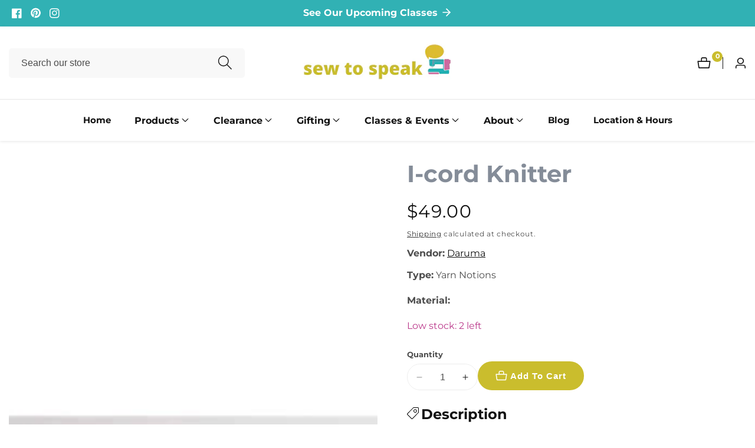

--- FILE ---
content_type: text/html; charset=utf-8
request_url: https://sewtospeakshoppe.com/products/i-cord-knitter
body_size: 46908
content:

<!doctype html>
<html
  class="no-js"
  lang="en"
  
>
  <head>
    <meta charset="utf-8">
    <meta http-equiv="X-UA-Compatible" content="IE=edge">
    <meta name="viewport" content="width=device-width,initial-scale=1">
    <meta name="theme-color" content="">
    <link rel="canonical" href="https://sewtospeakshoppe.com/products/i-cord-knitter">
    <link rel="preconnect" href="https://cdn.shopify.com" crossorigin><link rel="icon" type="image/png" href="//sewtospeakshoppe.com/cdn/shop/files/sew_to_speak_favicon.png?crop=center&height=32&v=1741649467&width=32"><link rel="preconnect" href="https://fonts.shopifycdn.com" crossorigin><title>
      I-cord Knitter
 &ndash; Sew to Speak</title>

    
      <meta name="description" content="An easy-to-use and stylish i-cord maker for your knitting projects. Works well with lace, fingering, and sport weight yarns, as well as embroidery thread. (Steel and artistic wires are not recommended with this product). You can create many items with this handy machine: even beaded bracelets or a ball of I-Cord to kni">
    

    

<meta property="og:site_name" content="Sew to Speak">
<meta property="og:url" content="https://sewtospeakshoppe.com/products/i-cord-knitter">
<meta property="og:title" content="I-cord Knitter">
<meta property="og:type" content="product">
<meta property="og:description" content="An easy-to-use and stylish i-cord maker for your knitting projects. Works well with lace, fingering, and sport weight yarns, as well as embroidery thread. (Steel and artistic wires are not recommended with this product). You can create many items with this handy machine: even beaded bracelets or a ball of I-Cord to kni"><meta property="og:image" content="http://sewtospeakshoppe.com/cdn/shop/files/09071722_57cfce44771d9.webp?v=1707509024">
  <meta property="og:image:secure_url" content="https://sewtospeakshoppe.com/cdn/shop/files/09071722_57cfce44771d9.webp?v=1707509024">
  <meta property="og:image:width" content="530">
  <meta property="og:image:height" content="360"><meta property="og:price:amount" content="49.00">
  <meta property="og:price:currency" content="USD"><meta name="twitter:card" content="summary_large_image">
<meta name="twitter:title" content="I-cord Knitter">
<meta name="twitter:description" content="An easy-to-use and stylish i-cord maker for your knitting projects. Works well with lace, fingering, and sport weight yarns, as well as embroidery thread. (Steel and artistic wires are not recommended with this product). You can create many items with this handy machine: even beaded bracelets or a ball of I-Cord to kni">


    <script src="//sewtospeakshoppe.com/cdn/shop/t/19/assets/constants.js?v=93331054947164776251750471778" defer="defer"></script>
    <script src="//sewtospeakshoppe.com/cdn/shop/t/19/assets/pubsub.js?v=158357773527763999511750471779" defer="defer"></script>
    <script src="//sewtospeakshoppe.com/cdn/shop/t/19/assets/global.js?v=31469270495088161951750471779" defer="defer"></script>
    <script src="//sewtospeakshoppe.com/cdn/shop/t/19/assets/swiper-bundle.min.js?v=2172511954140529931750471780"></script>
    <script src="//sewtospeakshoppe.com/cdn/shop/t/19/assets/custom.js?v=105492536901421487351750471778" defer="defer"></script><script src="//sewtospeakshoppe.com/cdn/shop/t/19/assets/animations.js?v=35896014845624007941750471777" defer="defer"></script><script>window.performance && window.performance.mark && window.performance.mark('shopify.content_for_header.start');</script><meta name="facebook-domain-verification" content="kc4su6oi1fz0sf530r0ntxgv70ijt2">
<meta id="shopify-digital-wallet" name="shopify-digital-wallet" content="/3066003526/digital_wallets/dialog">
<meta name="shopify-checkout-api-token" content="56cddb52f6cb093901c2b5a3508b2491">
<link rel="alternate" type="application/json+oembed" href="https://sewtospeakshoppe.com/products/i-cord-knitter.oembed">
<script async="async" src="/checkouts/internal/preloads.js?locale=en-US"></script>
<link rel="preconnect" href="https://shop.app" crossorigin="anonymous">
<script async="async" src="https://shop.app/checkouts/internal/preloads.js?locale=en-US&shop_id=3066003526" crossorigin="anonymous"></script>
<script id="apple-pay-shop-capabilities" type="application/json">{"shopId":3066003526,"countryCode":"US","currencyCode":"USD","merchantCapabilities":["supports3DS"],"merchantId":"gid:\/\/shopify\/Shop\/3066003526","merchantName":"Sew to Speak","requiredBillingContactFields":["postalAddress","email"],"requiredShippingContactFields":["postalAddress","email"],"shippingType":"shipping","supportedNetworks":["visa","masterCard","amex","discover","elo","jcb"],"total":{"type":"pending","label":"Sew to Speak","amount":"1.00"},"shopifyPaymentsEnabled":true,"supportsSubscriptions":true}</script>
<script id="shopify-features" type="application/json">{"accessToken":"56cddb52f6cb093901c2b5a3508b2491","betas":["rich-media-storefront-analytics"],"domain":"sewtospeakshoppe.com","predictiveSearch":true,"shopId":3066003526,"locale":"en"}</script>
<script>var Shopify = Shopify || {};
Shopify.shop = "sew-to-speak.myshopify.com";
Shopify.locale = "en";
Shopify.currency = {"active":"USD","rate":"1.0"};
Shopify.country = "US";
Shopify.theme = {"name":"Mavon","id":132413751359,"schema_name":"Mavon","schema_version":"10.0.0","theme_store_id":1979,"role":"main"};
Shopify.theme.handle = "null";
Shopify.theme.style = {"id":null,"handle":null};
Shopify.cdnHost = "sewtospeakshoppe.com/cdn";
Shopify.routes = Shopify.routes || {};
Shopify.routes.root = "/";</script>
<script type="module">!function(o){(o.Shopify=o.Shopify||{}).modules=!0}(window);</script>
<script>!function(o){function n(){var o=[];function n(){o.push(Array.prototype.slice.apply(arguments))}return n.q=o,n}var t=o.Shopify=o.Shopify||{};t.loadFeatures=n(),t.autoloadFeatures=n()}(window);</script>
<script>
  window.ShopifyPay = window.ShopifyPay || {};
  window.ShopifyPay.apiHost = "shop.app\/pay";
  window.ShopifyPay.redirectState = null;
</script>
<script id="shop-js-analytics" type="application/json">{"pageType":"product"}</script>
<script defer="defer" async type="module" src="//sewtospeakshoppe.com/cdn/shopifycloud/shop-js/modules/v2/client.init-shop-cart-sync_BT-GjEfc.en.esm.js"></script>
<script defer="defer" async type="module" src="//sewtospeakshoppe.com/cdn/shopifycloud/shop-js/modules/v2/chunk.common_D58fp_Oc.esm.js"></script>
<script defer="defer" async type="module" src="//sewtospeakshoppe.com/cdn/shopifycloud/shop-js/modules/v2/chunk.modal_xMitdFEc.esm.js"></script>
<script type="module">
  await import("//sewtospeakshoppe.com/cdn/shopifycloud/shop-js/modules/v2/client.init-shop-cart-sync_BT-GjEfc.en.esm.js");
await import("//sewtospeakshoppe.com/cdn/shopifycloud/shop-js/modules/v2/chunk.common_D58fp_Oc.esm.js");
await import("//sewtospeakshoppe.com/cdn/shopifycloud/shop-js/modules/v2/chunk.modal_xMitdFEc.esm.js");

  window.Shopify.SignInWithShop?.initShopCartSync?.({"fedCMEnabled":true,"windoidEnabled":true});

</script>
<script defer="defer" async type="module" src="//sewtospeakshoppe.com/cdn/shopifycloud/shop-js/modules/v2/client.payment-terms_Ci9AEqFq.en.esm.js"></script>
<script defer="defer" async type="module" src="//sewtospeakshoppe.com/cdn/shopifycloud/shop-js/modules/v2/chunk.common_D58fp_Oc.esm.js"></script>
<script defer="defer" async type="module" src="//sewtospeakshoppe.com/cdn/shopifycloud/shop-js/modules/v2/chunk.modal_xMitdFEc.esm.js"></script>
<script type="module">
  await import("//sewtospeakshoppe.com/cdn/shopifycloud/shop-js/modules/v2/client.payment-terms_Ci9AEqFq.en.esm.js");
await import("//sewtospeakshoppe.com/cdn/shopifycloud/shop-js/modules/v2/chunk.common_D58fp_Oc.esm.js");
await import("//sewtospeakshoppe.com/cdn/shopifycloud/shop-js/modules/v2/chunk.modal_xMitdFEc.esm.js");

  
</script>
<script>
  window.Shopify = window.Shopify || {};
  if (!window.Shopify.featureAssets) window.Shopify.featureAssets = {};
  window.Shopify.featureAssets['shop-js'] = {"shop-cart-sync":["modules/v2/client.shop-cart-sync_DZOKe7Ll.en.esm.js","modules/v2/chunk.common_D58fp_Oc.esm.js","modules/v2/chunk.modal_xMitdFEc.esm.js"],"init-fed-cm":["modules/v2/client.init-fed-cm_B6oLuCjv.en.esm.js","modules/v2/chunk.common_D58fp_Oc.esm.js","modules/v2/chunk.modal_xMitdFEc.esm.js"],"shop-cash-offers":["modules/v2/client.shop-cash-offers_D2sdYoxE.en.esm.js","modules/v2/chunk.common_D58fp_Oc.esm.js","modules/v2/chunk.modal_xMitdFEc.esm.js"],"shop-login-button":["modules/v2/client.shop-login-button_QeVjl5Y3.en.esm.js","modules/v2/chunk.common_D58fp_Oc.esm.js","modules/v2/chunk.modal_xMitdFEc.esm.js"],"pay-button":["modules/v2/client.pay-button_DXTOsIq6.en.esm.js","modules/v2/chunk.common_D58fp_Oc.esm.js","modules/v2/chunk.modal_xMitdFEc.esm.js"],"shop-button":["modules/v2/client.shop-button_DQZHx9pm.en.esm.js","modules/v2/chunk.common_D58fp_Oc.esm.js","modules/v2/chunk.modal_xMitdFEc.esm.js"],"avatar":["modules/v2/client.avatar_BTnouDA3.en.esm.js"],"init-windoid":["modules/v2/client.init-windoid_CR1B-cfM.en.esm.js","modules/v2/chunk.common_D58fp_Oc.esm.js","modules/v2/chunk.modal_xMitdFEc.esm.js"],"init-shop-for-new-customer-accounts":["modules/v2/client.init-shop-for-new-customer-accounts_C_vY_xzh.en.esm.js","modules/v2/client.shop-login-button_QeVjl5Y3.en.esm.js","modules/v2/chunk.common_D58fp_Oc.esm.js","modules/v2/chunk.modal_xMitdFEc.esm.js"],"init-shop-email-lookup-coordinator":["modules/v2/client.init-shop-email-lookup-coordinator_BI7n9ZSv.en.esm.js","modules/v2/chunk.common_D58fp_Oc.esm.js","modules/v2/chunk.modal_xMitdFEc.esm.js"],"init-shop-cart-sync":["modules/v2/client.init-shop-cart-sync_BT-GjEfc.en.esm.js","modules/v2/chunk.common_D58fp_Oc.esm.js","modules/v2/chunk.modal_xMitdFEc.esm.js"],"shop-toast-manager":["modules/v2/client.shop-toast-manager_DiYdP3xc.en.esm.js","modules/v2/chunk.common_D58fp_Oc.esm.js","modules/v2/chunk.modal_xMitdFEc.esm.js"],"init-customer-accounts":["modules/v2/client.init-customer-accounts_D9ZNqS-Q.en.esm.js","modules/v2/client.shop-login-button_QeVjl5Y3.en.esm.js","modules/v2/chunk.common_D58fp_Oc.esm.js","modules/v2/chunk.modal_xMitdFEc.esm.js"],"init-customer-accounts-sign-up":["modules/v2/client.init-customer-accounts-sign-up_iGw4briv.en.esm.js","modules/v2/client.shop-login-button_QeVjl5Y3.en.esm.js","modules/v2/chunk.common_D58fp_Oc.esm.js","modules/v2/chunk.modal_xMitdFEc.esm.js"],"shop-follow-button":["modules/v2/client.shop-follow-button_CqMgW2wH.en.esm.js","modules/v2/chunk.common_D58fp_Oc.esm.js","modules/v2/chunk.modal_xMitdFEc.esm.js"],"checkout-modal":["modules/v2/client.checkout-modal_xHeaAweL.en.esm.js","modules/v2/chunk.common_D58fp_Oc.esm.js","modules/v2/chunk.modal_xMitdFEc.esm.js"],"shop-login":["modules/v2/client.shop-login_D91U-Q7h.en.esm.js","modules/v2/chunk.common_D58fp_Oc.esm.js","modules/v2/chunk.modal_xMitdFEc.esm.js"],"lead-capture":["modules/v2/client.lead-capture_BJmE1dJe.en.esm.js","modules/v2/chunk.common_D58fp_Oc.esm.js","modules/v2/chunk.modal_xMitdFEc.esm.js"],"payment-terms":["modules/v2/client.payment-terms_Ci9AEqFq.en.esm.js","modules/v2/chunk.common_D58fp_Oc.esm.js","modules/v2/chunk.modal_xMitdFEc.esm.js"]};
</script>
<script>(function() {
  var isLoaded = false;
  function asyncLoad() {
    if (isLoaded) return;
    isLoaded = true;
    var urls = ["https:\/\/chimpstatic.com\/mcjs-connected\/js\/users\/4f5a393e183cef6601bde4bff\/6ef47605bc4b2bf51b35f9b28.js?shop=sew-to-speak.myshopify.com"];
    for (var i = 0; i < urls.length; i++) {
      var s = document.createElement('script');
      s.type = 'text/javascript';
      s.async = true;
      s.src = urls[i];
      var x = document.getElementsByTagName('script')[0];
      x.parentNode.insertBefore(s, x);
    }
  };
  if(window.attachEvent) {
    window.attachEvent('onload', asyncLoad);
  } else {
    window.addEventListener('load', asyncLoad, false);
  }
})();</script>
<script id="__st">var __st={"a":3066003526,"offset":-18000,"reqid":"02da52cd-0658-416f-9741-b9a38269dbea-1769120702","pageurl":"sewtospeakshoppe.com\/products\/i-cord-knitter","u":"517a99dd69b0","p":"product","rtyp":"product","rid":7298730262591};</script>
<script>window.ShopifyPaypalV4VisibilityTracking = true;</script>
<script id="captcha-bootstrap">!function(){'use strict';const t='contact',e='account',n='new_comment',o=[[t,t],['blogs',n],['comments',n],[t,'customer']],c=[[e,'customer_login'],[e,'guest_login'],[e,'recover_customer_password'],[e,'create_customer']],r=t=>t.map((([t,e])=>`form[action*='/${t}']:not([data-nocaptcha='true']) input[name='form_type'][value='${e}']`)).join(','),a=t=>()=>t?[...document.querySelectorAll(t)].map((t=>t.form)):[];function s(){const t=[...o],e=r(t);return a(e)}const i='password',u='form_key',d=['recaptcha-v3-token','g-recaptcha-response','h-captcha-response',i],f=()=>{try{return window.sessionStorage}catch{return}},m='__shopify_v',_=t=>t.elements[u];function p(t,e,n=!1){try{const o=window.sessionStorage,c=JSON.parse(o.getItem(e)),{data:r}=function(t){const{data:e,action:n}=t;return t[m]||n?{data:e,action:n}:{data:t,action:n}}(c);for(const[e,n]of Object.entries(r))t.elements[e]&&(t.elements[e].value=n);n&&o.removeItem(e)}catch(o){console.error('form repopulation failed',{error:o})}}const l='form_type',E='cptcha';function T(t){t.dataset[E]=!0}const w=window,h=w.document,L='Shopify',v='ce_forms',y='captcha';let A=!1;((t,e)=>{const n=(g='f06e6c50-85a8-45c8-87d0-21a2b65856fe',I='https://cdn.shopify.com/shopifycloud/storefront-forms-hcaptcha/ce_storefront_forms_captcha_hcaptcha.v1.5.2.iife.js',D={infoText:'Protected by hCaptcha',privacyText:'Privacy',termsText:'Terms'},(t,e,n)=>{const o=w[L][v],c=o.bindForm;if(c)return c(t,g,e,D).then(n);var r;o.q.push([[t,g,e,D],n]),r=I,A||(h.body.append(Object.assign(h.createElement('script'),{id:'captcha-provider',async:!0,src:r})),A=!0)});var g,I,D;w[L]=w[L]||{},w[L][v]=w[L][v]||{},w[L][v].q=[],w[L][y]=w[L][y]||{},w[L][y].protect=function(t,e){n(t,void 0,e),T(t)},Object.freeze(w[L][y]),function(t,e,n,w,h,L){const[v,y,A,g]=function(t,e,n){const i=e?o:[],u=t?c:[],d=[...i,...u],f=r(d),m=r(i),_=r(d.filter((([t,e])=>n.includes(e))));return[a(f),a(m),a(_),s()]}(w,h,L),I=t=>{const e=t.target;return e instanceof HTMLFormElement?e:e&&e.form},D=t=>v().includes(t);t.addEventListener('submit',(t=>{const e=I(t);if(!e)return;const n=D(e)&&!e.dataset.hcaptchaBound&&!e.dataset.recaptchaBound,o=_(e),c=g().includes(e)&&(!o||!o.value);(n||c)&&t.preventDefault(),c&&!n&&(function(t){try{if(!f())return;!function(t){const e=f();if(!e)return;const n=_(t);if(!n)return;const o=n.value;o&&e.removeItem(o)}(t);const e=Array.from(Array(32),(()=>Math.random().toString(36)[2])).join('');!function(t,e){_(t)||t.append(Object.assign(document.createElement('input'),{type:'hidden',name:u})),t.elements[u].value=e}(t,e),function(t,e){const n=f();if(!n)return;const o=[...t.querySelectorAll(`input[type='${i}']`)].map((({name:t})=>t)),c=[...d,...o],r={};for(const[a,s]of new FormData(t).entries())c.includes(a)||(r[a]=s);n.setItem(e,JSON.stringify({[m]:1,action:t.action,data:r}))}(t,e)}catch(e){console.error('failed to persist form',e)}}(e),e.submit())}));const S=(t,e)=>{t&&!t.dataset[E]&&(n(t,e.some((e=>e===t))),T(t))};for(const o of['focusin','change'])t.addEventListener(o,(t=>{const e=I(t);D(e)&&S(e,y())}));const B=e.get('form_key'),M=e.get(l),P=B&&M;t.addEventListener('DOMContentLoaded',(()=>{const t=y();if(P)for(const e of t)e.elements[l].value===M&&p(e,B);[...new Set([...A(),...v().filter((t=>'true'===t.dataset.shopifyCaptcha))])].forEach((e=>S(e,t)))}))}(h,new URLSearchParams(w.location.search),n,t,e,['guest_login'])})(!0,!0)}();</script>
<script integrity="sha256-4kQ18oKyAcykRKYeNunJcIwy7WH5gtpwJnB7kiuLZ1E=" data-source-attribution="shopify.loadfeatures" defer="defer" src="//sewtospeakshoppe.com/cdn/shopifycloud/storefront/assets/storefront/load_feature-a0a9edcb.js" crossorigin="anonymous"></script>
<script crossorigin="anonymous" defer="defer" src="//sewtospeakshoppe.com/cdn/shopifycloud/storefront/assets/shopify_pay/storefront-65b4c6d7.js?v=20250812"></script>
<script data-source-attribution="shopify.dynamic_checkout.dynamic.init">var Shopify=Shopify||{};Shopify.PaymentButton=Shopify.PaymentButton||{isStorefrontPortableWallets:!0,init:function(){window.Shopify.PaymentButton.init=function(){};var t=document.createElement("script");t.src="https://sewtospeakshoppe.com/cdn/shopifycloud/portable-wallets/latest/portable-wallets.en.js",t.type="module",document.head.appendChild(t)}};
</script>
<script data-source-attribution="shopify.dynamic_checkout.buyer_consent">
  function portableWalletsHideBuyerConsent(e){var t=document.getElementById("shopify-buyer-consent"),n=document.getElementById("shopify-subscription-policy-button");t&&n&&(t.classList.add("hidden"),t.setAttribute("aria-hidden","true"),n.removeEventListener("click",e))}function portableWalletsShowBuyerConsent(e){var t=document.getElementById("shopify-buyer-consent"),n=document.getElementById("shopify-subscription-policy-button");t&&n&&(t.classList.remove("hidden"),t.removeAttribute("aria-hidden"),n.addEventListener("click",e))}window.Shopify?.PaymentButton&&(window.Shopify.PaymentButton.hideBuyerConsent=portableWalletsHideBuyerConsent,window.Shopify.PaymentButton.showBuyerConsent=portableWalletsShowBuyerConsent);
</script>
<script>
  function portableWalletsCleanup(e){e&&e.src&&console.error("Failed to load portable wallets script "+e.src);var t=document.querySelectorAll("shopify-accelerated-checkout .shopify-payment-button__skeleton, shopify-accelerated-checkout-cart .wallet-cart-button__skeleton"),e=document.getElementById("shopify-buyer-consent");for(let e=0;e<t.length;e++)t[e].remove();e&&e.remove()}function portableWalletsNotLoadedAsModule(e){e instanceof ErrorEvent&&"string"==typeof e.message&&e.message.includes("import.meta")&&"string"==typeof e.filename&&e.filename.includes("portable-wallets")&&(window.removeEventListener("error",portableWalletsNotLoadedAsModule),window.Shopify.PaymentButton.failedToLoad=e,"loading"===document.readyState?document.addEventListener("DOMContentLoaded",window.Shopify.PaymentButton.init):window.Shopify.PaymentButton.init())}window.addEventListener("error",portableWalletsNotLoadedAsModule);
</script>

<script type="module" src="https://sewtospeakshoppe.com/cdn/shopifycloud/portable-wallets/latest/portable-wallets.en.js" onError="portableWalletsCleanup(this)" crossorigin="anonymous"></script>
<script nomodule>
  document.addEventListener("DOMContentLoaded", portableWalletsCleanup);
</script>

<link id="shopify-accelerated-checkout-styles" rel="stylesheet" media="screen" href="https://sewtospeakshoppe.com/cdn/shopifycloud/portable-wallets/latest/accelerated-checkout-backwards-compat.css" crossorigin="anonymous">
<style id="shopify-accelerated-checkout-cart">
        #shopify-buyer-consent {
  margin-top: 1em;
  display: inline-block;
  width: 100%;
}

#shopify-buyer-consent.hidden {
  display: none;
}

#shopify-subscription-policy-button {
  background: none;
  border: none;
  padding: 0;
  text-decoration: underline;
  font-size: inherit;
  cursor: pointer;
}

#shopify-subscription-policy-button::before {
  box-shadow: none;
}

      </style>
<script id="sections-script" data-sections="header" defer="defer" src="//sewtospeakshoppe.com/cdn/shop/t/19/compiled_assets/scripts.js?v=10773"></script>
<script>window.performance && window.performance.mark && window.performance.mark('shopify.content_for_header.end');</script>


    <style data-shopify>
        @font-face {
  font-family: Montserrat;
  font-weight: 400;
  font-style: normal;
  font-display: swap;
  src: url("//sewtospeakshoppe.com/cdn/fonts/montserrat/montserrat_n4.81949fa0ac9fd2021e16436151e8eaa539321637.woff2") format("woff2"),
       url("//sewtospeakshoppe.com/cdn/fonts/montserrat/montserrat_n4.a6c632ca7b62da89c3594789ba828388aac693fe.woff") format("woff");
}

        @font-face {
  font-family: Montserrat;
  font-weight: 700;
  font-style: normal;
  font-display: swap;
  src: url("//sewtospeakshoppe.com/cdn/fonts/montserrat/montserrat_n7.3c434e22befd5c18a6b4afadb1e3d77c128c7939.woff2") format("woff2"),
       url("//sewtospeakshoppe.com/cdn/fonts/montserrat/montserrat_n7.5d9fa6e2cae713c8fb539a9876489d86207fe957.woff") format("woff");
}

        @font-face {
  font-family: Montserrat;
  font-weight: 400;
  font-style: italic;
  font-display: swap;
  src: url("//sewtospeakshoppe.com/cdn/fonts/montserrat/montserrat_i4.5a4ea298b4789e064f62a29aafc18d41f09ae59b.woff2") format("woff2"),
       url("//sewtospeakshoppe.com/cdn/fonts/montserrat/montserrat_i4.072b5869c5e0ed5b9d2021e4c2af132e16681ad2.woff") format("woff");
}

        @font-face {
  font-family: Montserrat;
  font-weight: 700;
  font-style: italic;
  font-display: swap;
  src: url("//sewtospeakshoppe.com/cdn/fonts/montserrat/montserrat_i7.a0d4a463df4f146567d871890ffb3c80408e7732.woff2") format("woff2"),
       url("//sewtospeakshoppe.com/cdn/fonts/montserrat/montserrat_i7.f6ec9f2a0681acc6f8152c40921d2a4d2e1a2c78.woff") format("woff");
}

        @font-face {
  font-family: Montserrat;
  font-weight: 700;
  font-style: normal;
  font-display: swap;
  src: url("//sewtospeakshoppe.com/cdn/fonts/montserrat/montserrat_n7.3c434e22befd5c18a6b4afadb1e3d77c128c7939.woff2") format("woff2"),
       url("//sewtospeakshoppe.com/cdn/fonts/montserrat/montserrat_n7.5d9fa6e2cae713c8fb539a9876489d86207fe957.woff") format("woff");
}


        
        :root,
        .color-background-1 {
          --color-background: 255,255,255;
        
          --gradient-background: #ffffff;
        
          --color-foreground: 18,18,18;
          --color-shadow: 18,18,18;
          --color-button: 202,189,45;
          --color-button-text: 255,255,255;
          --primary-button-hover-background: 187,57,139;
          --primary-button-hover-text: 255,255,255;
          --color-secondary-button-text: 255,255,255;
          --secondary-button-hover-text: 255,255,255;
          --secondary-button-hover-background:  202,189,45;
          --color-link: 18,18,18;
          --color-badge-foreground: 18,18,18;
          --color-badge-background: 255,255,255;
          --color-badge-border: 18,18,18;
          --payment-terms-background-color: rgb(255 255 255);
          --text-link-hover-color:  18,18,18;
           
              --accent-highlight-gradient: #cabd2d;
            
          --product-color-button: 255,255,255;
          --product-color-button-text: 18,18,18;
          --product-button-hover-background: 18,18,18;
          --product-button-hover-text: 255,255,255;
        }
        
        
        .color-background-2 {
          --color-background: 49,177,180;
        
          --gradient-background: #31b1b4;
        
          --color-foreground: 255,255,255;
          --color-shadow: 18,18,18;
          --color-button: 18,18,18;
          --color-button-text: 243,243,243;
          --primary-button-hover-background: 255,255,255;
          --primary-button-hover-text: 18,18,18;
          --color-secondary-button-text: 255,255,255;
          --secondary-button-hover-text: 255,255,255;
          --secondary-button-hover-background:  18,18,18;
          --color-link: 18,18,18;
          --color-badge-foreground: 255,255,255;
          --color-badge-background: 49,177,180;
          --color-badge-border: 255,255,255;
          --payment-terms-background-color: rgb(49 177 180);
          --text-link-hover-color:  18,18,18;
           
              --accent-highlight-gradient: #cabd2d;
            
          --product-color-button: 255,255,255;
          --product-color-button-text: 18,18,18;
          --product-button-hover-background: 18,18,18;
          --product-button-hover-text: 255,255,255;
        }
        
        
        .color-inverse {
          --color-background: 202,189,45;
        
          --gradient-background: #cabd2d;
        
          --color-foreground: 255,255,255;
          --color-shadow: 18,18,18;
          --color-button: 255,255,255;
          --color-button-text: 0,0,0;
          --primary-button-hover-background: 255,255,255;
          --primary-button-hover-text: 18,18,18;
          --color-secondary-button-text: 255,255,255;
          --secondary-button-hover-text: 255,255,255;
          --secondary-button-hover-background:  18,18,18;
          --color-link: 18,18,18;
          --color-badge-foreground: 255,255,255;
          --color-badge-background: 202,189,45;
          --color-badge-border: 255,255,255;
          --payment-terms-background-color: rgb(202 189 45);
          --text-link-hover-color:  18,18,18;
           
              --accent-highlight-gradient: #ddae2a;
            
          --product-color-button: 255,255,255;
          --product-color-button-text: 18,18,18;
          --product-button-hover-background: 18,18,18;
          --product-button-hover-text: 255,255,255;
        }
        
        
        .color-accent-1 {
          --color-background: 250,250,250;
        
          --gradient-background: #fafafa;
        
          --color-foreground: 18,18,18;
          --color-shadow: 18,18,18;
          --color-button: 202,189,45;
          --color-button-text: 255,255,255;
          --primary-button-hover-background: 230,222,153;
          --primary-button-hover-text: 18,18,18;
          --color-secondary-button-text: 255,255,255;
          --secondary-button-hover-text: 255,255,255;
          --secondary-button-hover-background:  18,18,18;
          --color-link: 202,189,45;
          --color-badge-foreground: 18,18,18;
          --color-badge-background: 250,250,250;
          --color-badge-border: 18,18,18;
          --payment-terms-background-color: rgb(250 250 250);
          --text-link-hover-color:  18,18,18;
           
              --accent-highlight-gradient: #cabd2d;
            
          --product-color-button: 255,255,255;
          --product-color-button-text: 18,18,18;
          --product-button-hover-background: 18,18,18;
          --product-button-hover-text: 255,255,255;
        }
        
        
        .color-accent-2 {
          --color-background: 187,57,139;
        
          --gradient-background: #bb398b;
        
          --color-foreground: 255,255,255;
          --color-shadow: 18,18,18;
          --color-button: 255,255,255;
          --color-button-text: 187,57,139;
          --primary-button-hover-background: 187,57,139;
          --primary-button-hover-text: 255,255,255;
          --color-secondary-button-text: 255,255,255;
          --secondary-button-hover-text: 255,255,255;
          --secondary-button-hover-background:  18,18,18;
          --color-link: 255,255,255;
          --color-badge-foreground: 255,255,255;
          --color-badge-background: 187,57,139;
          --color-badge-border: 255,255,255;
          --payment-terms-background-color: rgb(187 57 139);
          --text-link-hover-color:  49,177,180;
           
              --accent-highlight-gradient: #ffffff;
            
          --product-color-button: 255,255,255;
          --product-color-button-text: 18,18,18;
          --product-button-hover-background: 18,18,18;
          --product-button-hover-text: 255,255,255;
        }
        

        body, .color-background-1, .color-background-2, .color-inverse, .color-accent-1, .color-accent-2 {
          color: rgba(var(--color-foreground), 0.75);
          background-color: rgb(var(--color-background));
        }

        :root {
          --font-body-family: Montserrat, sans-serif;
          --font-body-style: normal;
          --font-body-weight: 400;
          --placeholder-background: 221, 174, 42;
          --placeholder-foreground: 18, 18, 18;

          --font-heading-family: Montserrat, sans-serif;
          --font-heading-style: normal;
          --font-heading-weight: 700;

          --font-body-size: 1.0;
          --font-heading-size: 1.0;
          --font-body-scale: 1.0;
          --font-heading-scale: 1.0;
          --heading-letter-spacing: 0px;
          --header-text-case: none;

          --button-border-width: 1px;
          --inputs-border-width: 1px;
          --button-border-radius: 100px;
          --button-letter-spacing: 1px;
          --button-font-size: 1.0;
          --button-text-case: none;
          --button-font-weight: bold;

          --container-lg-width: 180rem;
          --page-width: 180rem;
          --container-fluid-offset: 5rem;
          --transition: all 0.3s ease 0s;
          --duration-long: 500ms;
          --grid-desktop-vertical-spacing: 20px;
          --grid-desktop-horizontal-spacing: 20px;
          --grid-mobile-vertical-spacing: 20px;
          --grid-mobile-horizontal-spacing: 20px;
          --ease-out-slow: cubic-bezier(0, 0, 0.3, 1);
          --duration-extra-long: 600ms;
          --animation-slide-in: slideIn var(--duration-extra-long) var(--ease-out-slow) forwards;
          --animation-fade-in: fadeIn var(--duration-extra-long) var(--ease-out-slow);
          --popup-border-width: 1px;
          --popup-border-opacity: 0.1;
          --popup-corner-radius: 0px;
          --popup-shadow-opacity: 0.05;
          --popup-shadow-horizontal-offset: 0px;
          --popup-shadow-vertical-offset: 4px;
          --popup-shadow-blur-radius: 5px;
         }

        *,
        *::before,
        *::after {
          box-sizing: inherit;
        }

        html {
          box-sizing: border-box;
          height: 100%;
          margin: 0;
          padding: 0;
      	font-size: calc(var(--font-body-size) * 62.5%);
        }

        body {
      	margin: 0;
          min-height: 100%;
          font-size: 1.5rem;
      	letter-spacing: 0px;
          line-height: calc(1 + 0.8 / var(--font-body-size));
          font-family: var(--font-body-family);
          font-style: var(--font-body-style);
          font-weight: var(--font-body-weight);
          position: relative;
          visibility: visible;
          overflow-x: hidden;
        }
      @media only screen and (min-width: 992px){
          body {
            font-size: 1.6rem;
          }
      }
    </style>

    <link href="//sewtospeakshoppe.com/cdn/shop/t/19/assets/base.css?v=73282743748813905071750471777" rel="stylesheet" type="text/css" media="all" />
<link href="//sewtospeakshoppe.com/cdn/shop/t/19/assets/swiper-bundle.min.css?v=139857924144629129411750471780" rel="stylesheet" type="text/css" media="all" />
<link rel="preload" as="font" href="//sewtospeakshoppe.com/cdn/fonts/montserrat/montserrat_n4.81949fa0ac9fd2021e16436151e8eaa539321637.woff2" type="font/woff2" crossorigin><link rel="preload" as="font" href="//sewtospeakshoppe.com/cdn/fonts/montserrat/montserrat_n7.3c434e22befd5c18a6b4afadb1e3d77c128c7939.woff2" type="font/woff2" crossorigin><link
        rel="stylesheet"
        href="//sewtospeakshoppe.com/cdn/shop/t/19/assets/component-predictive-search.css?v=176934529193051224131750471778"
        media="print"
        onload="this.media='all'"
      ><script>
        document.documentElement.className = document.documentElement.className.replace('no-js', 'js');
        if (Shopify.designMode) {
        document.documentElement.classList.add('shopify-design-mode');
      }
    </script>
    <meta name="google-site-verification" content="ldTToANOBCi69nOTOQBNJ8oEenQQq6L5XQ8msEvG9I0" />

    <!-- Hotjar Tracking Code for Sew to Speak -->
<script>
    (function(h,o,t,j,a,r){
        h.hj=h.hj||function(){(h.hj.q=h.hj.q||[]).push(arguments)};
        h._hjSettings={hjid:6381291,hjsv:6};
        a=o.getElementsByTagName('head')[0];
        r=o.createElement('script');r.async=1;
        r.src=t+h._hjSettings.hjid+j+h._hjSettings.hjsv;
        a.appendChild(r);
    })(window,document,'https://static.hotjar.com/c/hotjar-','.js?sv=');
</script>
  

<!-- BEGIN app block: shopify://apps/pagefly-page-builder/blocks/app-embed/83e179f7-59a0-4589-8c66-c0dddf959200 -->

<!-- BEGIN app snippet: pagefly-cro-ab-testing-main -->







<script>
  ;(function () {
    const url = new URL(window.location)
    const viewParam = url.searchParams.get('view')
    if (viewParam && viewParam.includes('variant-pf-')) {
      url.searchParams.set('pf_v', viewParam)
      url.searchParams.delete('view')
      window.history.replaceState({}, '', url)
    }
  })()
</script>



<script type='module'>
  
  window.PAGEFLY_CRO = window.PAGEFLY_CRO || {}

  window.PAGEFLY_CRO['data_debug'] = {
    original_template_suffix: "all_products",
    allow_ab_test: false,
    ab_test_start_time: 0,
    ab_test_end_time: 0,
    today_date_time: 1769120702000,
  }
  window.PAGEFLY_CRO['GA4'] = { enabled: false}
</script>

<!-- END app snippet -->








  <script src='https://cdn.shopify.com/extensions/019bb4f9-aed6-78a3-be91-e9d44663e6bf/pagefly-page-builder-215/assets/pagefly-helper.js' defer='defer'></script>

  <script src='https://cdn.shopify.com/extensions/019bb4f9-aed6-78a3-be91-e9d44663e6bf/pagefly-page-builder-215/assets/pagefly-general-helper.js' defer='defer'></script>

  <script src='https://cdn.shopify.com/extensions/019bb4f9-aed6-78a3-be91-e9d44663e6bf/pagefly-page-builder-215/assets/pagefly-snap-slider.js' defer='defer'></script>

  <script src='https://cdn.shopify.com/extensions/019bb4f9-aed6-78a3-be91-e9d44663e6bf/pagefly-page-builder-215/assets/pagefly-slideshow-v3.js' defer='defer'></script>

  <script src='https://cdn.shopify.com/extensions/019bb4f9-aed6-78a3-be91-e9d44663e6bf/pagefly-page-builder-215/assets/pagefly-slideshow-v4.js' defer='defer'></script>

  <script src='https://cdn.shopify.com/extensions/019bb4f9-aed6-78a3-be91-e9d44663e6bf/pagefly-page-builder-215/assets/pagefly-glider.js' defer='defer'></script>

  <script src='https://cdn.shopify.com/extensions/019bb4f9-aed6-78a3-be91-e9d44663e6bf/pagefly-page-builder-215/assets/pagefly-slideshow-v1-v2.js' defer='defer'></script>

  <script src='https://cdn.shopify.com/extensions/019bb4f9-aed6-78a3-be91-e9d44663e6bf/pagefly-page-builder-215/assets/pagefly-product-media.js' defer='defer'></script>

  <script src='https://cdn.shopify.com/extensions/019bb4f9-aed6-78a3-be91-e9d44663e6bf/pagefly-page-builder-215/assets/pagefly-product.js' defer='defer'></script>


<script id='pagefly-helper-data' type='application/json'>
  {
    "page_optimization": {
      "assets_prefetching": false
    },
    "elements_asset_mapper": {
      "Accordion": "https://cdn.shopify.com/extensions/019bb4f9-aed6-78a3-be91-e9d44663e6bf/pagefly-page-builder-215/assets/pagefly-accordion.js",
      "Accordion3": "https://cdn.shopify.com/extensions/019bb4f9-aed6-78a3-be91-e9d44663e6bf/pagefly-page-builder-215/assets/pagefly-accordion3.js",
      "CountDown": "https://cdn.shopify.com/extensions/019bb4f9-aed6-78a3-be91-e9d44663e6bf/pagefly-page-builder-215/assets/pagefly-countdown.js",
      "GMap1": "https://cdn.shopify.com/extensions/019bb4f9-aed6-78a3-be91-e9d44663e6bf/pagefly-page-builder-215/assets/pagefly-gmap.js",
      "GMap2": "https://cdn.shopify.com/extensions/019bb4f9-aed6-78a3-be91-e9d44663e6bf/pagefly-page-builder-215/assets/pagefly-gmap.js",
      "GMapBasicV2": "https://cdn.shopify.com/extensions/019bb4f9-aed6-78a3-be91-e9d44663e6bf/pagefly-page-builder-215/assets/pagefly-gmap.js",
      "GMapAdvancedV2": "https://cdn.shopify.com/extensions/019bb4f9-aed6-78a3-be91-e9d44663e6bf/pagefly-page-builder-215/assets/pagefly-gmap.js",
      "HTML.Video": "https://cdn.shopify.com/extensions/019bb4f9-aed6-78a3-be91-e9d44663e6bf/pagefly-page-builder-215/assets/pagefly-htmlvideo.js",
      "HTML.Video2": "https://cdn.shopify.com/extensions/019bb4f9-aed6-78a3-be91-e9d44663e6bf/pagefly-page-builder-215/assets/pagefly-htmlvideo2.js",
      "HTML.Video3": "https://cdn.shopify.com/extensions/019bb4f9-aed6-78a3-be91-e9d44663e6bf/pagefly-page-builder-215/assets/pagefly-htmlvideo2.js",
      "BackgroundVideo": "https://cdn.shopify.com/extensions/019bb4f9-aed6-78a3-be91-e9d44663e6bf/pagefly-page-builder-215/assets/pagefly-htmlvideo2.js",
      "Instagram": "https://cdn.shopify.com/extensions/019bb4f9-aed6-78a3-be91-e9d44663e6bf/pagefly-page-builder-215/assets/pagefly-instagram.js",
      "Instagram2": "https://cdn.shopify.com/extensions/019bb4f9-aed6-78a3-be91-e9d44663e6bf/pagefly-page-builder-215/assets/pagefly-instagram.js",
      "Insta3": "https://cdn.shopify.com/extensions/019bb4f9-aed6-78a3-be91-e9d44663e6bf/pagefly-page-builder-215/assets/pagefly-instagram3.js",
      "Tabs": "https://cdn.shopify.com/extensions/019bb4f9-aed6-78a3-be91-e9d44663e6bf/pagefly-page-builder-215/assets/pagefly-tab.js",
      "Tabs3": "https://cdn.shopify.com/extensions/019bb4f9-aed6-78a3-be91-e9d44663e6bf/pagefly-page-builder-215/assets/pagefly-tab3.js",
      "ProductBox": "https://cdn.shopify.com/extensions/019bb4f9-aed6-78a3-be91-e9d44663e6bf/pagefly-page-builder-215/assets/pagefly-cart.js",
      "FBPageBox2": "https://cdn.shopify.com/extensions/019bb4f9-aed6-78a3-be91-e9d44663e6bf/pagefly-page-builder-215/assets/pagefly-facebook.js",
      "FBLikeButton2": "https://cdn.shopify.com/extensions/019bb4f9-aed6-78a3-be91-e9d44663e6bf/pagefly-page-builder-215/assets/pagefly-facebook.js",
      "TwitterFeed2": "https://cdn.shopify.com/extensions/019bb4f9-aed6-78a3-be91-e9d44663e6bf/pagefly-page-builder-215/assets/pagefly-twitter.js",
      "Paragraph4": "https://cdn.shopify.com/extensions/019bb4f9-aed6-78a3-be91-e9d44663e6bf/pagefly-page-builder-215/assets/pagefly-paragraph4.js",

      "AliReviews": "https://cdn.shopify.com/extensions/019bb4f9-aed6-78a3-be91-e9d44663e6bf/pagefly-page-builder-215/assets/pagefly-3rd-elements.js",
      "BackInStock": "https://cdn.shopify.com/extensions/019bb4f9-aed6-78a3-be91-e9d44663e6bf/pagefly-page-builder-215/assets/pagefly-3rd-elements.js",
      "GloboBackInStock": "https://cdn.shopify.com/extensions/019bb4f9-aed6-78a3-be91-e9d44663e6bf/pagefly-page-builder-215/assets/pagefly-3rd-elements.js",
      "GrowaveWishlist": "https://cdn.shopify.com/extensions/019bb4f9-aed6-78a3-be91-e9d44663e6bf/pagefly-page-builder-215/assets/pagefly-3rd-elements.js",
      "InfiniteOptionsShopPad": "https://cdn.shopify.com/extensions/019bb4f9-aed6-78a3-be91-e9d44663e6bf/pagefly-page-builder-215/assets/pagefly-3rd-elements.js",
      "InkybayProductPersonalizer": "https://cdn.shopify.com/extensions/019bb4f9-aed6-78a3-be91-e9d44663e6bf/pagefly-page-builder-215/assets/pagefly-3rd-elements.js",
      "LimeSpot": "https://cdn.shopify.com/extensions/019bb4f9-aed6-78a3-be91-e9d44663e6bf/pagefly-page-builder-215/assets/pagefly-3rd-elements.js",
      "Loox": "https://cdn.shopify.com/extensions/019bb4f9-aed6-78a3-be91-e9d44663e6bf/pagefly-page-builder-215/assets/pagefly-3rd-elements.js",
      "Opinew": "https://cdn.shopify.com/extensions/019bb4f9-aed6-78a3-be91-e9d44663e6bf/pagefly-page-builder-215/assets/pagefly-3rd-elements.js",
      "Powr": "https://cdn.shopify.com/extensions/019bb4f9-aed6-78a3-be91-e9d44663e6bf/pagefly-page-builder-215/assets/pagefly-3rd-elements.js",
      "ProductReviews": "https://cdn.shopify.com/extensions/019bb4f9-aed6-78a3-be91-e9d44663e6bf/pagefly-page-builder-215/assets/pagefly-3rd-elements.js",
      "PushOwl": "https://cdn.shopify.com/extensions/019bb4f9-aed6-78a3-be91-e9d44663e6bf/pagefly-page-builder-215/assets/pagefly-3rd-elements.js",
      "ReCharge": "https://cdn.shopify.com/extensions/019bb4f9-aed6-78a3-be91-e9d44663e6bf/pagefly-page-builder-215/assets/pagefly-3rd-elements.js",
      "Rivyo": "https://cdn.shopify.com/extensions/019bb4f9-aed6-78a3-be91-e9d44663e6bf/pagefly-page-builder-215/assets/pagefly-3rd-elements.js",
      "TrackingMore": "https://cdn.shopify.com/extensions/019bb4f9-aed6-78a3-be91-e9d44663e6bf/pagefly-page-builder-215/assets/pagefly-3rd-elements.js",
      "Vitals": "https://cdn.shopify.com/extensions/019bb4f9-aed6-78a3-be91-e9d44663e6bf/pagefly-page-builder-215/assets/pagefly-3rd-elements.js",
      "Wiser": "https://cdn.shopify.com/extensions/019bb4f9-aed6-78a3-be91-e9d44663e6bf/pagefly-page-builder-215/assets/pagefly-3rd-elements.js"
    },
    "custom_elements_mapper": {
      "pf-click-action-element": "https://cdn.shopify.com/extensions/019bb4f9-aed6-78a3-be91-e9d44663e6bf/pagefly-page-builder-215/assets/pagefly-click-action-element.js",
      "pf-dialog-element": "https://cdn.shopify.com/extensions/019bb4f9-aed6-78a3-be91-e9d44663e6bf/pagefly-page-builder-215/assets/pagefly-dialog-element.js"
    }
  }
</script>


<!-- END app block --><link href="https://monorail-edge.shopifysvc.com" rel="dns-prefetch">
<script>(function(){if ("sendBeacon" in navigator && "performance" in window) {try {var session_token_from_headers = performance.getEntriesByType('navigation')[0].serverTiming.find(x => x.name == '_s').description;} catch {var session_token_from_headers = undefined;}var session_cookie_matches = document.cookie.match(/_shopify_s=([^;]*)/);var session_token_from_cookie = session_cookie_matches && session_cookie_matches.length === 2 ? session_cookie_matches[1] : "";var session_token = session_token_from_headers || session_token_from_cookie || "";function handle_abandonment_event(e) {var entries = performance.getEntries().filter(function(entry) {return /monorail-edge.shopifysvc.com/.test(entry.name);});if (!window.abandonment_tracked && entries.length === 0) {window.abandonment_tracked = true;var currentMs = Date.now();var navigation_start = performance.timing.navigationStart;var payload = {shop_id: 3066003526,url: window.location.href,navigation_start,duration: currentMs - navigation_start,session_token,page_type: "product"};window.navigator.sendBeacon("https://monorail-edge.shopifysvc.com/v1/produce", JSON.stringify({schema_id: "online_store_buyer_site_abandonment/1.1",payload: payload,metadata: {event_created_at_ms: currentMs,event_sent_at_ms: currentMs}}));}}window.addEventListener('pagehide', handle_abandonment_event);}}());</script>
<script id="web-pixels-manager-setup">(function e(e,d,r,n,o){if(void 0===o&&(o={}),!Boolean(null===(a=null===(i=window.Shopify)||void 0===i?void 0:i.analytics)||void 0===a?void 0:a.replayQueue)){var i,a;window.Shopify=window.Shopify||{};var t=window.Shopify;t.analytics=t.analytics||{};var s=t.analytics;s.replayQueue=[],s.publish=function(e,d,r){return s.replayQueue.push([e,d,r]),!0};try{self.performance.mark("wpm:start")}catch(e){}var l=function(){var e={modern:/Edge?\/(1{2}[4-9]|1[2-9]\d|[2-9]\d{2}|\d{4,})\.\d+(\.\d+|)|Firefox\/(1{2}[4-9]|1[2-9]\d|[2-9]\d{2}|\d{4,})\.\d+(\.\d+|)|Chrom(ium|e)\/(9{2}|\d{3,})\.\d+(\.\d+|)|(Maci|X1{2}).+ Version\/(15\.\d+|(1[6-9]|[2-9]\d|\d{3,})\.\d+)([,.]\d+|)( \(\w+\)|)( Mobile\/\w+|) Safari\/|Chrome.+OPR\/(9{2}|\d{3,})\.\d+\.\d+|(CPU[ +]OS|iPhone[ +]OS|CPU[ +]iPhone|CPU IPhone OS|CPU iPad OS)[ +]+(15[._]\d+|(1[6-9]|[2-9]\d|\d{3,})[._]\d+)([._]\d+|)|Android:?[ /-](13[3-9]|1[4-9]\d|[2-9]\d{2}|\d{4,})(\.\d+|)(\.\d+|)|Android.+Firefox\/(13[5-9]|1[4-9]\d|[2-9]\d{2}|\d{4,})\.\d+(\.\d+|)|Android.+Chrom(ium|e)\/(13[3-9]|1[4-9]\d|[2-9]\d{2}|\d{4,})\.\d+(\.\d+|)|SamsungBrowser\/([2-9]\d|\d{3,})\.\d+/,legacy:/Edge?\/(1[6-9]|[2-9]\d|\d{3,})\.\d+(\.\d+|)|Firefox\/(5[4-9]|[6-9]\d|\d{3,})\.\d+(\.\d+|)|Chrom(ium|e)\/(5[1-9]|[6-9]\d|\d{3,})\.\d+(\.\d+|)([\d.]+$|.*Safari\/(?![\d.]+ Edge\/[\d.]+$))|(Maci|X1{2}).+ Version\/(10\.\d+|(1[1-9]|[2-9]\d|\d{3,})\.\d+)([,.]\d+|)( \(\w+\)|)( Mobile\/\w+|) Safari\/|Chrome.+OPR\/(3[89]|[4-9]\d|\d{3,})\.\d+\.\d+|(CPU[ +]OS|iPhone[ +]OS|CPU[ +]iPhone|CPU IPhone OS|CPU iPad OS)[ +]+(10[._]\d+|(1[1-9]|[2-9]\d|\d{3,})[._]\d+)([._]\d+|)|Android:?[ /-](13[3-9]|1[4-9]\d|[2-9]\d{2}|\d{4,})(\.\d+|)(\.\d+|)|Mobile Safari.+OPR\/([89]\d|\d{3,})\.\d+\.\d+|Android.+Firefox\/(13[5-9]|1[4-9]\d|[2-9]\d{2}|\d{4,})\.\d+(\.\d+|)|Android.+Chrom(ium|e)\/(13[3-9]|1[4-9]\d|[2-9]\d{2}|\d{4,})\.\d+(\.\d+|)|Android.+(UC? ?Browser|UCWEB|U3)[ /]?(15\.([5-9]|\d{2,})|(1[6-9]|[2-9]\d|\d{3,})\.\d+)\.\d+|SamsungBrowser\/(5\.\d+|([6-9]|\d{2,})\.\d+)|Android.+MQ{2}Browser\/(14(\.(9|\d{2,})|)|(1[5-9]|[2-9]\d|\d{3,})(\.\d+|))(\.\d+|)|K[Aa][Ii]OS\/(3\.\d+|([4-9]|\d{2,})\.\d+)(\.\d+|)/},d=e.modern,r=e.legacy,n=navigator.userAgent;return n.match(d)?"modern":n.match(r)?"legacy":"unknown"}(),u="modern"===l?"modern":"legacy",c=(null!=n?n:{modern:"",legacy:""})[u],f=function(e){return[e.baseUrl,"/wpm","/b",e.hashVersion,"modern"===e.buildTarget?"m":"l",".js"].join("")}({baseUrl:d,hashVersion:r,buildTarget:u}),m=function(e){var d=e.version,r=e.bundleTarget,n=e.surface,o=e.pageUrl,i=e.monorailEndpoint;return{emit:function(e){var a=e.status,t=e.errorMsg,s=(new Date).getTime(),l=JSON.stringify({metadata:{event_sent_at_ms:s},events:[{schema_id:"web_pixels_manager_load/3.1",payload:{version:d,bundle_target:r,page_url:o,status:a,surface:n,error_msg:t},metadata:{event_created_at_ms:s}}]});if(!i)return console&&console.warn&&console.warn("[Web Pixels Manager] No Monorail endpoint provided, skipping logging."),!1;try{return self.navigator.sendBeacon.bind(self.navigator)(i,l)}catch(e){}var u=new XMLHttpRequest;try{return u.open("POST",i,!0),u.setRequestHeader("Content-Type","text/plain"),u.send(l),!0}catch(e){return console&&console.warn&&console.warn("[Web Pixels Manager] Got an unhandled error while logging to Monorail."),!1}}}}({version:r,bundleTarget:l,surface:e.surface,pageUrl:self.location.href,monorailEndpoint:e.monorailEndpoint});try{o.browserTarget=l,function(e){var d=e.src,r=e.async,n=void 0===r||r,o=e.onload,i=e.onerror,a=e.sri,t=e.scriptDataAttributes,s=void 0===t?{}:t,l=document.createElement("script"),u=document.querySelector("head"),c=document.querySelector("body");if(l.async=n,l.src=d,a&&(l.integrity=a,l.crossOrigin="anonymous"),s)for(var f in s)if(Object.prototype.hasOwnProperty.call(s,f))try{l.dataset[f]=s[f]}catch(e){}if(o&&l.addEventListener("load",o),i&&l.addEventListener("error",i),u)u.appendChild(l);else{if(!c)throw new Error("Did not find a head or body element to append the script");c.appendChild(l)}}({src:f,async:!0,onload:function(){if(!function(){var e,d;return Boolean(null===(d=null===(e=window.Shopify)||void 0===e?void 0:e.analytics)||void 0===d?void 0:d.initialized)}()){var d=window.webPixelsManager.init(e)||void 0;if(d){var r=window.Shopify.analytics;r.replayQueue.forEach((function(e){var r=e[0],n=e[1],o=e[2];d.publishCustomEvent(r,n,o)})),r.replayQueue=[],r.publish=d.publishCustomEvent,r.visitor=d.visitor,r.initialized=!0}}},onerror:function(){return m.emit({status:"failed",errorMsg:"".concat(f," has failed to load")})},sri:function(e){var d=/^sha384-[A-Za-z0-9+/=]+$/;return"string"==typeof e&&d.test(e)}(c)?c:"",scriptDataAttributes:o}),m.emit({status:"loading"})}catch(e){m.emit({status:"failed",errorMsg:(null==e?void 0:e.message)||"Unknown error"})}}})({shopId: 3066003526,storefrontBaseUrl: "https://sewtospeakshoppe.com",extensionsBaseUrl: "https://extensions.shopifycdn.com/cdn/shopifycloud/web-pixels-manager",monorailEndpoint: "https://monorail-edge.shopifysvc.com/unstable/produce_batch",surface: "storefront-renderer",enabledBetaFlags: ["2dca8a86"],webPixelsConfigList: [{"id":"442138687","configuration":"{\"config\":\"{\\\"pixel_id\\\":\\\"G-YFPV80TQBS\\\",\\\"gtag_events\\\":[{\\\"type\\\":\\\"purchase\\\",\\\"action_label\\\":\\\"G-YFPV80TQBS\\\"},{\\\"type\\\":\\\"page_view\\\",\\\"action_label\\\":\\\"G-YFPV80TQBS\\\"},{\\\"type\\\":\\\"view_item\\\",\\\"action_label\\\":\\\"G-YFPV80TQBS\\\"},{\\\"type\\\":\\\"search\\\",\\\"action_label\\\":\\\"G-YFPV80TQBS\\\"},{\\\"type\\\":\\\"add_to_cart\\\",\\\"action_label\\\":\\\"G-YFPV80TQBS\\\"},{\\\"type\\\":\\\"begin_checkout\\\",\\\"action_label\\\":\\\"G-YFPV80TQBS\\\"},{\\\"type\\\":\\\"add_payment_info\\\",\\\"action_label\\\":\\\"G-YFPV80TQBS\\\"}],\\\"enable_monitoring_mode\\\":false}\"}","eventPayloadVersion":"v1","runtimeContext":"OPEN","scriptVersion":"b2a88bafab3e21179ed38636efcd8a93","type":"APP","apiClientId":1780363,"privacyPurposes":[],"dataSharingAdjustments":{"protectedCustomerApprovalScopes":["read_customer_address","read_customer_email","read_customer_name","read_customer_personal_data","read_customer_phone"]}},{"id":"100204607","configuration":"{\"pixel_id\":\"3929170510653108\",\"pixel_type\":\"facebook_pixel\",\"metaapp_system_user_token\":\"-\"}","eventPayloadVersion":"v1","runtimeContext":"OPEN","scriptVersion":"ca16bc87fe92b6042fbaa3acc2fbdaa6","type":"APP","apiClientId":2329312,"privacyPurposes":["ANALYTICS","MARKETING","SALE_OF_DATA"],"dataSharingAdjustments":{"protectedCustomerApprovalScopes":["read_customer_address","read_customer_email","read_customer_name","read_customer_personal_data","read_customer_phone"]}},{"id":"60358719","eventPayloadVersion":"v1","runtimeContext":"LAX","scriptVersion":"1","type":"CUSTOM","privacyPurposes":["MARKETING"],"name":"Meta pixel (migrated)"},{"id":"shopify-app-pixel","configuration":"{}","eventPayloadVersion":"v1","runtimeContext":"STRICT","scriptVersion":"0450","apiClientId":"shopify-pixel","type":"APP","privacyPurposes":["ANALYTICS","MARKETING"]},{"id":"shopify-custom-pixel","eventPayloadVersion":"v1","runtimeContext":"LAX","scriptVersion":"0450","apiClientId":"shopify-pixel","type":"CUSTOM","privacyPurposes":["ANALYTICS","MARKETING"]}],isMerchantRequest: false,initData: {"shop":{"name":"Sew to Speak","paymentSettings":{"currencyCode":"USD"},"myshopifyDomain":"sew-to-speak.myshopify.com","countryCode":"US","storefrontUrl":"https:\/\/sewtospeakshoppe.com"},"customer":null,"cart":null,"checkout":null,"productVariants":[{"price":{"amount":49.0,"currencyCode":"USD"},"product":{"title":"I-cord Knitter","vendor":"Daruma","id":"7298730262591","untranslatedTitle":"I-cord Knitter","url":"\/products\/i-cord-knitter","type":"Yarn Notions"},"id":"40433975525439","image":{"src":"\/\/sewtospeakshoppe.com\/cdn\/shop\/files\/09071722_57cfce44771d9.webp?v=1707509024"},"sku":null,"title":"Default Title","untranslatedTitle":"Default Title"}],"purchasingCompany":null},},"https://sewtospeakshoppe.com/cdn","fcfee988w5aeb613cpc8e4bc33m6693e112",{"modern":"","legacy":""},{"shopId":"3066003526","storefrontBaseUrl":"https:\/\/sewtospeakshoppe.com","extensionBaseUrl":"https:\/\/extensions.shopifycdn.com\/cdn\/shopifycloud\/web-pixels-manager","surface":"storefront-renderer","enabledBetaFlags":"[\"2dca8a86\"]","isMerchantRequest":"false","hashVersion":"fcfee988w5aeb613cpc8e4bc33m6693e112","publish":"custom","events":"[[\"page_viewed\",{}],[\"product_viewed\",{\"productVariant\":{\"price\":{\"amount\":49.0,\"currencyCode\":\"USD\"},\"product\":{\"title\":\"I-cord Knitter\",\"vendor\":\"Daruma\",\"id\":\"7298730262591\",\"untranslatedTitle\":\"I-cord Knitter\",\"url\":\"\/products\/i-cord-knitter\",\"type\":\"Yarn Notions\"},\"id\":\"40433975525439\",\"image\":{\"src\":\"\/\/sewtospeakshoppe.com\/cdn\/shop\/files\/09071722_57cfce44771d9.webp?v=1707509024\"},\"sku\":null,\"title\":\"Default Title\",\"untranslatedTitle\":\"Default Title\"}}]]"});</script><script>
  window.ShopifyAnalytics = window.ShopifyAnalytics || {};
  window.ShopifyAnalytics.meta = window.ShopifyAnalytics.meta || {};
  window.ShopifyAnalytics.meta.currency = 'USD';
  var meta = {"product":{"id":7298730262591,"gid":"gid:\/\/shopify\/Product\/7298730262591","vendor":"Daruma","type":"Yarn Notions","handle":"i-cord-knitter","variants":[{"id":40433975525439,"price":4900,"name":"I-cord Knitter","public_title":null,"sku":null}],"remote":false},"page":{"pageType":"product","resourceType":"product","resourceId":7298730262591,"requestId":"02da52cd-0658-416f-9741-b9a38269dbea-1769120702"}};
  for (var attr in meta) {
    window.ShopifyAnalytics.meta[attr] = meta[attr];
  }
</script>
<script class="analytics">
  (function () {
    var customDocumentWrite = function(content) {
      var jquery = null;

      if (window.jQuery) {
        jquery = window.jQuery;
      } else if (window.Checkout && window.Checkout.$) {
        jquery = window.Checkout.$;
      }

      if (jquery) {
        jquery('body').append(content);
      }
    };

    var hasLoggedConversion = function(token) {
      if (token) {
        return document.cookie.indexOf('loggedConversion=' + token) !== -1;
      }
      return false;
    }

    var setCookieIfConversion = function(token) {
      if (token) {
        var twoMonthsFromNow = new Date(Date.now());
        twoMonthsFromNow.setMonth(twoMonthsFromNow.getMonth() + 2);

        document.cookie = 'loggedConversion=' + token + '; expires=' + twoMonthsFromNow;
      }
    }

    var trekkie = window.ShopifyAnalytics.lib = window.trekkie = window.trekkie || [];
    if (trekkie.integrations) {
      return;
    }
    trekkie.methods = [
      'identify',
      'page',
      'ready',
      'track',
      'trackForm',
      'trackLink'
    ];
    trekkie.factory = function(method) {
      return function() {
        var args = Array.prototype.slice.call(arguments);
        args.unshift(method);
        trekkie.push(args);
        return trekkie;
      };
    };
    for (var i = 0; i < trekkie.methods.length; i++) {
      var key = trekkie.methods[i];
      trekkie[key] = trekkie.factory(key);
    }
    trekkie.load = function(config) {
      trekkie.config = config || {};
      trekkie.config.initialDocumentCookie = document.cookie;
      var first = document.getElementsByTagName('script')[0];
      var script = document.createElement('script');
      script.type = 'text/javascript';
      script.onerror = function(e) {
        var scriptFallback = document.createElement('script');
        scriptFallback.type = 'text/javascript';
        scriptFallback.onerror = function(error) {
                var Monorail = {
      produce: function produce(monorailDomain, schemaId, payload) {
        var currentMs = new Date().getTime();
        var event = {
          schema_id: schemaId,
          payload: payload,
          metadata: {
            event_created_at_ms: currentMs,
            event_sent_at_ms: currentMs
          }
        };
        return Monorail.sendRequest("https://" + monorailDomain + "/v1/produce", JSON.stringify(event));
      },
      sendRequest: function sendRequest(endpointUrl, payload) {
        // Try the sendBeacon API
        if (window && window.navigator && typeof window.navigator.sendBeacon === 'function' && typeof window.Blob === 'function' && !Monorail.isIos12()) {
          var blobData = new window.Blob([payload], {
            type: 'text/plain'
          });

          if (window.navigator.sendBeacon(endpointUrl, blobData)) {
            return true;
          } // sendBeacon was not successful

        } // XHR beacon

        var xhr = new XMLHttpRequest();

        try {
          xhr.open('POST', endpointUrl);
          xhr.setRequestHeader('Content-Type', 'text/plain');
          xhr.send(payload);
        } catch (e) {
          console.log(e);
        }

        return false;
      },
      isIos12: function isIos12() {
        return window.navigator.userAgent.lastIndexOf('iPhone; CPU iPhone OS 12_') !== -1 || window.navigator.userAgent.lastIndexOf('iPad; CPU OS 12_') !== -1;
      }
    };
    Monorail.produce('monorail-edge.shopifysvc.com',
      'trekkie_storefront_load_errors/1.1',
      {shop_id: 3066003526,
      theme_id: 132413751359,
      app_name: "storefront",
      context_url: window.location.href,
      source_url: "//sewtospeakshoppe.com/cdn/s/trekkie.storefront.8d95595f799fbf7e1d32231b9a28fd43b70c67d3.min.js"});

        };
        scriptFallback.async = true;
        scriptFallback.src = '//sewtospeakshoppe.com/cdn/s/trekkie.storefront.8d95595f799fbf7e1d32231b9a28fd43b70c67d3.min.js';
        first.parentNode.insertBefore(scriptFallback, first);
      };
      script.async = true;
      script.src = '//sewtospeakshoppe.com/cdn/s/trekkie.storefront.8d95595f799fbf7e1d32231b9a28fd43b70c67d3.min.js';
      first.parentNode.insertBefore(script, first);
    };
    trekkie.load(
      {"Trekkie":{"appName":"storefront","development":false,"defaultAttributes":{"shopId":3066003526,"isMerchantRequest":null,"themeId":132413751359,"themeCityHash":"16904714841265628197","contentLanguage":"en","currency":"USD","eventMetadataId":"af09d5aa-f6a9-4d30-9558-c6c0b00efe46"},"isServerSideCookieWritingEnabled":true,"monorailRegion":"shop_domain","enabledBetaFlags":["65f19447"]},"Session Attribution":{},"S2S":{"facebookCapiEnabled":true,"source":"trekkie-storefront-renderer","apiClientId":580111}}
    );

    var loaded = false;
    trekkie.ready(function() {
      if (loaded) return;
      loaded = true;

      window.ShopifyAnalytics.lib = window.trekkie;

      var originalDocumentWrite = document.write;
      document.write = customDocumentWrite;
      try { window.ShopifyAnalytics.merchantGoogleAnalytics.call(this); } catch(error) {};
      document.write = originalDocumentWrite;

      window.ShopifyAnalytics.lib.page(null,{"pageType":"product","resourceType":"product","resourceId":7298730262591,"requestId":"02da52cd-0658-416f-9741-b9a38269dbea-1769120702","shopifyEmitted":true});

      var match = window.location.pathname.match(/checkouts\/(.+)\/(thank_you|post_purchase)/)
      var token = match? match[1]: undefined;
      if (!hasLoggedConversion(token)) {
        setCookieIfConversion(token);
        window.ShopifyAnalytics.lib.track("Viewed Product",{"currency":"USD","variantId":40433975525439,"productId":7298730262591,"productGid":"gid:\/\/shopify\/Product\/7298730262591","name":"I-cord Knitter","price":"49.00","sku":null,"brand":"Daruma","variant":null,"category":"Yarn Notions","nonInteraction":true,"remote":false},undefined,undefined,{"shopifyEmitted":true});
      window.ShopifyAnalytics.lib.track("monorail:\/\/trekkie_storefront_viewed_product\/1.1",{"currency":"USD","variantId":40433975525439,"productId":7298730262591,"productGid":"gid:\/\/shopify\/Product\/7298730262591","name":"I-cord Knitter","price":"49.00","sku":null,"brand":"Daruma","variant":null,"category":"Yarn Notions","nonInteraction":true,"remote":false,"referer":"https:\/\/sewtospeakshoppe.com\/products\/i-cord-knitter"});
      }
    });


        var eventsListenerScript = document.createElement('script');
        eventsListenerScript.async = true;
        eventsListenerScript.src = "//sewtospeakshoppe.com/cdn/shopifycloud/storefront/assets/shop_events_listener-3da45d37.js";
        document.getElementsByTagName('head')[0].appendChild(eventsListenerScript);

})();</script>
<script
  defer
  src="https://sewtospeakshoppe.com/cdn/shopifycloud/perf-kit/shopify-perf-kit-3.0.4.min.js"
  data-application="storefront-renderer"
  data-shop-id="3066003526"
  data-render-region="gcp-us-central1"
  data-page-type="product"
  data-theme-instance-id="132413751359"
  data-theme-name="Mavon"
  data-theme-version="10.0.0"
  data-monorail-region="shop_domain"
  data-resource-timing-sampling-rate="10"
  data-shs="true"
  data-shs-beacon="true"
  data-shs-export-with-fetch="true"
  data-shs-logs-sample-rate="1"
  data-shs-beacon-endpoint="https://sewtospeakshoppe.com/api/collect"
></script>
</head>

  <body class="gradient">
    <a class="skip-to-content-link button visually-hidden" href="#MainContent">
      Skip to content
    </a>

    <!-- BEGIN sections: header-group -->
<div id="shopify-section-sections--16673032732735__announcement-bar" class="shopify-section shopify-section-group-header-group">

<script src="//sewtospeakshoppe.com/cdn/shop/t/19/assets/announcement-bar.js?v=29986215660653239781750471777" defer="defer"></script><link href="//sewtospeakshoppe.com/cdn/shop/t/19/assets/announcement-bar.css?v=49368312037249917291750471777" rel="stylesheet" type="text/css" media="all" />
  <link href="//sewtospeakshoppe.com/cdn/shop/t/19/assets/component-list-social.css?v=73521627668094456941750471778" rel="stylesheet" type="text/css" media="all" />
  <link rel="stylesheet" href="//sewtospeakshoppe.com/cdn/shop/t/19/assets/component-rte.css?v=84948426023519647981750471778" media="print" onload="this.media='all'">
  <noscript><link href="//sewtospeakshoppe.com/cdn/shop/t/19/assets/component-rte.css?v=84948426023519647981750471778" rel="stylesheet" type="text/css" media="all" /></noscript>

  <style>
        .announcement-collapsible-content{
          display: none;
        }
        .announcement-bar {
            display: flex;
            align-items: center;
            justify-content: center;
            position: relative;
            gap: 2rem;
        }
        .close__announcement--bar.modal__close-button.link {
          width: auto;
          height: 42px;
      }
        .announcement__image {
          line-height: 1;
        }
        #shopify-section-announcement-bar {
          z-index: 4;
        }
        .announcement__icon--arrow{
          width: 3.5rem;
        }
        .button__icon--arrow_svg{
          max-width: 2.5rem;
        }.collapsible__content--background-image::before {
                background-color: rgba(var(--color-background), 0.0);
              }.button--announcement {
        border-width: 0.1rem;
        font-size: 1.2rem;
        font-weight: 400;
        gap:  0.5rem;
      }
      @media only screen and (min-width: 992px) {
        .button--announcement {
          padding: 0.2rem 1rem;
        }
      }
      }
  </style>

  <div
    class="announcement__area "
    data-section-id="sections--16673032732735__announcement-bar"
    data-section-type="announcement-bar"
  ><div class="announcement__wrapper color-background-2 ">
              <div class="announcement-bar-innner container">
                <div class="d-md-none">
                  
<div class="announment--bar-social-media list-unstyled list-social"><a href="https://www.facebook.com/sewtospeak/" class="link link--text list-social__link facebook" aria-describedby="a11y-external-message" style="color: #4460a0"><svg aria-hidden="true" focusable="false" role="presentation" class="icon icon-facebook" viewBox="0 0 18 18">
  <path fill="currentColor" d="M16.42.61c.27 0 .5.1.69.28.19.2.28.42.28.7v15.44c0 .27-.1.5-.28.69a.94.94 0 01-.7.28h-4.39v-6.7h2.25l.31-2.65h-2.56v-1.7c0-.4.1-.72.28-.93.18-.2.5-.32 1-.32h1.37V3.35c-.6-.06-1.27-.1-2.01-.1-1.01 0-1.83.3-2.45.9-.62.6-.93 1.44-.93 2.53v1.97H7.04v2.65h2.24V18H.98c-.28 0-.5-.1-.7-.28a.94.94 0 01-.28-.7V1.59c0-.27.1-.5.28-.69a.94.94 0 01.7-.28h15.44z">
</svg>
<span class="visually-hidden">Facebook</span>
  </a><a href="https://www.pinterest.com/sewtospeak/" class="link link--text list-social__link pinterest" aria-describedby="a11y-external-message" style="color: #cc2127"><svg aria-hidden="true" focusable="false" role="presentation" class="icon icon-pinterest" viewBox="0 0 17 18">
  <path fill="currentColor" d="M8.48.58a8.42 8.42 0 015.9 2.45 8.42 8.42 0 011.33 10.08 8.28 8.28 0 01-7.23 4.16 8.5 8.5 0 01-2.37-.32c.42-.68.7-1.29.85-1.8l.59-2.29c.14.28.41.52.8.73.4.2.8.31 1.24.31.87 0 1.65-.25 2.34-.75a4.87 4.87 0 001.6-2.05 7.3 7.3 0 00.56-2.93c0-1.3-.5-2.41-1.49-3.36a5.27 5.27 0 00-3.8-1.43c-.93 0-1.8.16-2.58.48A5.23 5.23 0 002.85 8.6c0 .75.14 1.41.43 1.98.28.56.7.96 1.27 1.2.1.04.19.04.26 0 .07-.03.12-.1.15-.2l.18-.68c.05-.15.02-.3-.11-.45a2.35 2.35 0 01-.57-1.63A3.96 3.96 0 018.6 4.8c1.09 0 1.94.3 2.54.89.61.6.92 1.37.92 2.32 0 .8-.11 1.54-.33 2.21a3.97 3.97 0 01-.93 1.62c-.4.4-.87.6-1.4.6-.43 0-.78-.15-1.06-.47-.27-.32-.36-.7-.26-1.13a111.14 111.14 0 01.47-1.6l.18-.73c.06-.26.09-.47.09-.65 0-.36-.1-.66-.28-.89-.2-.23-.47-.35-.83-.35-.45 0-.83.2-1.13.62-.3.41-.46.93-.46 1.56a4.1 4.1 0 00.18 1.15l.06.15c-.6 2.58-.95 4.1-1.08 4.54-.12.55-.16 1.2-.13 1.94a8.4 8.4 0 01-5-7.65c0-2.3.81-4.28 2.44-5.9A8.04 8.04 0 018.48.57z">
</svg>
<span class="visually-hidden">Pinterest</span>
  </a><a href="https://www.instagram.com/sewtospeak/" class="link link--text list-social__link instagram" aria-describedby="a11y-external-message" style="color: #bb398b"><svg aria-hidden="true" focusable="false" role="presentation" class="icon icon-instagram" viewBox="0 0 18 18">
  <path fill="currentColor" d="M8.77 1.58c2.34 0 2.62.01 3.54.05.86.04 1.32.18 1.63.3.41.17.7.35 1.01.66.3.3.5.6.65 1 .12.32.27.78.3 1.64.05.92.06 1.2.06 3.54s-.01 2.62-.05 3.54a4.79 4.79 0 01-.3 1.63c-.17.41-.35.7-.66 1.01-.3.3-.6.5-1.01.66-.31.12-.77.26-1.63.3-.92.04-1.2.05-3.54.05s-2.62 0-3.55-.05a4.79 4.79 0 01-1.62-.3c-.42-.16-.7-.35-1.01-.66-.31-.3-.5-.6-.66-1a4.87 4.87 0 01-.3-1.64c-.04-.92-.05-1.2-.05-3.54s0-2.62.05-3.54c.04-.86.18-1.32.3-1.63.16-.41.35-.7.66-1.01.3-.3.6-.5 1-.65.32-.12.78-.27 1.63-.3.93-.05 1.2-.06 3.55-.06zm0-1.58C6.39 0 6.09.01 5.15.05c-.93.04-1.57.2-2.13.4-.57.23-1.06.54-1.55 1.02C1 1.96.7 2.45.46 3.02c-.22.56-.37 1.2-.4 2.13C0 6.1 0 6.4 0 8.77s.01 2.68.05 3.61c.04.94.2 1.57.4 2.13.23.58.54 1.07 1.02 1.56.49.48.98.78 1.55 1.01.56.22 1.2.37 2.13.4.94.05 1.24.06 3.62.06 2.39 0 2.68-.01 3.62-.05.93-.04 1.57-.2 2.13-.41a4.27 4.27 0 001.55-1.01c.49-.49.79-.98 1.01-1.56.22-.55.37-1.19.41-2.13.04-.93.05-1.23.05-3.61 0-2.39 0-2.68-.05-3.62a6.47 6.47 0 00-.4-2.13 4.27 4.27 0 00-1.02-1.55A4.35 4.35 0 0014.52.46a6.43 6.43 0 00-2.13-.41A69 69 0 008.77 0z"/>
  <path fill="currentColor" d="M8.8 4a4.5 4.5 0 100 9 4.5 4.5 0 000-9zm0 7.43a2.92 2.92 0 110-5.85 2.92 2.92 0 010 5.85zM13.43 5a1.05 1.05 0 100-2.1 1.05 1.05 0 000 2.1z">
</svg>
<span class="visually-hidden">Instagram</span>
  </a></div>
                </div>

                <div
                  class="announcement-bar"
                  role="region"
                  aria-label="Announcement"
                  
                ><div class="announcement-bar--content">
                      <a href="/collections/classes" class="announcment--link-button">
                      <span class="announcement-bar__message h6 mb-0">
                        See Our Upcoming Classes
                      </span>
                      
                        <span class="arrow__link--button">
                          <svg
                            xmlns="http://www.w3.org/2000/svg"
                            width="24"
                            height="24"
                            viewBox="0 0 24 24"
                            fill="none"
                            stroke="currentColor"
                            stroke-width="2"
                            stroke-linecap="round"
                            stroke-linejoin="round"
                            class="feather feather-arrow-right"
                          >
                            <line x1="5" y1="12" x2="19" y2="12"></line><polyline points="12 5 19 12 12 19"></polyline>
                          </svg>
                        </span>
                        </a>
                      
                    </div>
                </div>

                <div class=" d-flex justify-content-end d-md-none">
                  
<style data-shopify>
      button.dropdown__open_label:not(.dropdown__open--header) {
          background: rgba(var(--color-background));
          border: 1px solid rgba(var(--color-foreground), 0.15);
          padding: 0.8rem 1.5rem;
          border-radius: 5px;
          font-weight: bold;
        }
        [aria-expanded="true"].dropdown__open_label > svg {
          transform: rotate(180deg);
        }
        button.dropdown__open_label svg {
            height: 10px;
            padding-left: 5px;
            width: 1.5rem;
            transition: var(--transition);
        }
        a.dropdown__list__item {
          padding: 5px 10px;
          display: block;
          border-radius: 5px;
          font-size: 1.3rem;
        }

        

       
          

          .dropdown__open_list.dropdown__bottom--right-position {
          top: 120%;
          background: #fff;
          color: #121212;
          right: 0;
        }
          
        

         .dropdown__open_list {
          position: absolute;
          width: 200px;
          z-index: 99;
          box-shadow: 0 -5px 21px rgba(var(--color-foreground), 0.15);
          border-radius: 5px;
          max-height: 290px;
          overflow-y: auto;
        }
        .dropdown__bottom--right-position .dropdown__list__item:hover,
        .dropdown__bottom--right-position .dropdown__list__item.active {
          background: #f5f5f5;
        }
        .header__topbar {
          padding: 1rem 0;
        }
        .disclosure {
          position: relative;
        }
        .localization__store.d-flex {
            flex-wrap: wrap;
            gap: 2rem;
            align-items: center;
        }
        .dropdown__open--header {
            background: transparent;
            border: none;
        }
        html[dir="rtl"] .dropdown__list__item {
          text-align: left;
        }
      .dropdown__open_list.dropdown__top--right-position.mobile--drawer {
        left: 0;
        right: auto;
    }

    .menu__drawer--footer {
        padding: 0 1.5rem;
    }
     
             .mobile-drawer--localization-form localization-form:not(:only-child):last-child .dropdown__open_list.dropdown__top--right-position.mobile--drawer {
                right: 0;
                left: auto;
            }
            .mobile-drawer--localization-form localization-form:only-child .dropdown__open_list.dropdown__top--right-position.mobile--drawer {
              left: 50%;
              right: auto;
              transform: translateX(-50%);
          }
          
    .menu__drawer--footer .localization__store.d-flex {
      gap: 1rem;
  }
</style>

<div class="localization__store d-flex "></div>

                </div>
              </div>

              
            </div></div>
</div><header id="shopify-section-sections--16673032732735__header" class="shopify-section shopify-section-group-header-group"><link href="//sewtospeakshoppe.com/cdn/shop/t/19/assets/header.css?v=9534859587640527491750471779" rel="stylesheet" type="text/css" media="all" />


<link rel="stylesheet" href="//sewtospeakshoppe.com/cdn/shop/t/19/assets/component-search.css?v=96501617636851031661750471778" media="print" onload="this.media='all'"><link rel="stylesheet" href="//sewtospeakshoppe.com/cdn/shop/t/19/assets/component-price.css?v=51816585353247694751750471778" media="print" onload="this.media='all'">
  <link
    rel="stylesheet"
    href="//sewtospeakshoppe.com/cdn/shop/t/19/assets/component-loading-overlay.css?v=85072440006417852071750471778"
    media="print"
    onload="this.media='all'"
  ><noscript><link href="//sewtospeakshoppe.com/cdn/shop/t/19/assets/header.css?v=9534859587640527491750471779" rel="stylesheet" type="text/css" media="all" /></noscript>
<noscript><link href="//sewtospeakshoppe.com/cdn/shop/t/19/assets/component-cart-notification.css?v=129447878820060673741750471778" rel="stylesheet" type="text/css" media="all" /></noscript>
<noscript><link href="//sewtospeakshoppe.com/cdn/shop/t/19/assets/component-search.css?v=96501617636851031661750471778" rel="stylesheet" type="text/css" media="all" /></noscript>
<style>
                   @keyframes smoothScroll {
                 	0% {
                 		transform: translateY(-40px);
                 	}
                 	100% {
                 		transform: translateY(0px);
                 	}
                 }
                  .header__sticky{
                    -webkit-transition: all 0.3s ease;
                   -moz-transition: position 1s;
                   -ms-transition: position 1s;
                   -o-transition: position 1s;
                   transition: all 0.3s ease;
                 }
                 .header__sticky.sticky {
                     position: fixed;
                     width: 100%;
                     top: 0;
                     --color-background: 255, 255, 255;
                     --color-foreground: 18, 18, 18;
                     background: rgb(var(--color-background));
                     left: 0;
                     z-index: 98;
                     box-shadow: 0 0 7px rgb(0 0 0 / 15%);
                     animation: smoothScroll 0.7s both;
                 }

                 /* Header Inner */
                 .header__inner {
                     align-items: center;
                     justify-content: space-between;
                     height: auto;
                     min-height: 7.2rem;
                 }

                 /* Header Logo */
                 .header__menu {
                   display: flex;
                 }
                 .header__menu_ul {
                     display: flex;
                     padding: 0;
                     list-style: none;
                     flex-wrap: wrap;
                     margin: 0;
                     justify-content: center;
                 }
                 .header__menu_li {
                   position: relative;
                 }
                 
                   .header__menu_li + .header__menu_li {
                     margin-left: 2.5rem;
                 }
                   @media only screen and (min-width: 1200px){
                     .header__menu_li + .header__menu_li {
                       margin-left: 4rem;
                     }
                   }
                 
                .header__menu_li.menu__item_has_children {
                      padding-inline-end: 1.8rem;
                  }
                 .header__menu_li:hover .header__menu_item {
                   color: rgba(var(--color-foreground), 0.75) !important;
                 }
                 .header__menu_li:hover .header__menu_item::before {
                   right: auto;
                   left: 0;
                   width: 100%;
                 }

                 .header__menu_li_child_mega_menu {
                   position: static;
                 }
                 .header__menu_item {
                     line-height: 1.6;
                     position: relative;
                     display: inline-flex;
                     padding: 10px 0;
                     color: rgba(var(--color-foreground));
                     font-size: 1.6rem;
                     word-break: break-word;
                     margin-bottom: 0;
                     height: auto;
                     min-height: 7.8rem;
                     flex-wrap: wrap;
                     align-items: center;
                 }
                 /* Header Actions Buttons */
                 .header__actions {
                   position: relative;
                   display: flex;
                   align-items: center;
                   justify-content: flex-end;
                 }

                 .header__actions_btn {
                     position: relative;
                     display: flex;
                     color: rgba(var(--color-foreground));
                     background: none;
                     border: none;
                 }
                 .header__actions_btn:hover {
                     color: rgba(var(--color-foreground),0.7);
                 }
                 .header__actions_btn svg {
                   width: auto;
                   height: 2rem;
                 }
                 .header__actions_btn--cart {
                   padding-right: 10px;
                 }
                 .header__actions_btn_cart_num {
                     font-size: 11px;
                     font-weight: 600;
                     line-height: 1;
                     position: absolute;
                     top: -1rem;
                     right: 0px;
                     display: flex;
                     align-items: center;
                     justify-content: center;
                     width: 18px;
                     height: 18px;
                     color: rgb(var(--color-button-text));
                     border-radius: 50%;
                     background-color: rgba(var(--color-button),var(--alpha-button-background));
                     letter-spacing: 0;
                 }
                 /* Off Canvas Mini Cart */
                 
                 #offcanvas__mini_cart {
                     position: fixed;
                     width: 380px;
                     height: 100%;
                     right: 0;
                     z-index: 99;
                     top: 0;
                     opacity: 0;
                     visibility: hidden;
                     background-color: rgb(var(--color-background));
                     border-color: rgba(var(--color-foreground), 0.2);
                     transform: translateX(100%);
                     transition: all 0.3s ease 0s;
                 }
                 
                   @media only screen and (max-width: 400px){
                     #offcanvas__mini_cart {
                       width: 100%;
                     }
                   }
                   @media only screen and (min-width: 992px){
                     #offcanvas__mini_cart {
                       width: 420px;
                     }
                   }

                 .cart-notification-wrapper {
                   position: relative;
                   z-index: 9;
                 }

                 .cart-notification__header {
                   align-items: flex-start;
                   display: flex;
                 }

                 .cart-notification__heading {
                   align-items: center;
                   display: flex;
                   flex-grow: 1;
                   margin-bottom: 0;
                   margin-top: 0;
                 }

                 .cart-notification__heading .icon-checkmark {
                   color: rgb(var(--color-foreground));
                   margin-right: 1rem;
                   width: 1.3rem;
                 }

                 .cart-notification__links > * {
                   margin-top: 1rem;
                 }

                 /* Offcanvas Search bar css  */
                 #predictive__search_overlay {
                     position: fixed;
                     width: 100%;
                     height: 120px;
                     background: rgba(var(--color-background));
                     left: 0;
                     top: 0;
                     opacity: 0;
                     visibility: hidden;
                     z-index: 998;
                     transition: all 0.3s ease 0s;
                     transform: translateY(-100%);
                   	display: flex;
                     justify-content: center;
                 }
                 @media only screen and (min-width: 750px){
                   #predictive__search_overlay {
                     height: 200px;
                   }
                 }
                 div#predictive__search_overlay.active {
                     opacity: 1;
                     visibility: visible;
                     transform: translateY(0);
                 }
                 .search__content_inner {
                     display: flex;
                     justify-content: center;
                     height: 100%;
                     align-items: center;
                     width: 80rem;
                     padding: 0 20px;
                 }
                 predictive-search.search-modal__form {
                     position: relative;
                 }

                 /* Header Mobile css  */
                 .mobile__menu_bar .icon-hamburger {
                     width: 22px;
                     height: 22px;
                     color: rgba(var(--color-foreground));
                 }

                 a.header__logo_link {
                     word-break: break-word;
                     max-width: 300px;
                     padding: 10px 0;
                     line-height: 1;
                 }
                 @media only screen and (max-width: 991px){
                   a.header__logo_link {
                     text-align: center;
                   }
                   .header__actions a:first-child {
                     padding-left: 0;
                   }
                 }
                 @media only screen and (max-width: 600px){
                   a.header__logo_link {
                     max-width: 150px;
                   }
                 }
                   @media only screen and (min-width: 992px){
                     .quick--drawer-button-color{
                        --color-foreground: , , ;
                        --color-background: , , ;
                      }
                   }
                   .transparent_header_color:not(.sticky){
                     --color-foreground: 18, 18, 18;
                   }
                   .transparent--header:hover {
                       --color-foreground: 18, 18, 18;
                       --color-background: 255, 255, 255;
                       background: rgba(var(--color-background));
                   }@media only screen and (min-width: 991px){
                       .header__logo:not(.logo--space-in-header) {
                         margin-left: 2.7rem;
                       }
                       .logo--center-in-header {
                         text-align: center;
                       }
                     }.header_bottom{
                       position: relative;
                       z-index: 9;
                      }

                    .header_bottom:not(.transparent_header_color) {
                         box-shadow: 0 1px 5px rgba(var(--color-foreground),.1);
                     }
                   .header_bottom:not(.sticky) .transparent__header--sticky-logo, .header_bottom.sticky .transparent__header--logo {
                     display: none;
                 }
                 
                   @media only screen and (min-width: 750px){
                   .header__actions > * {
                     padding: 0 0.5rem;
                   }
                   .header__actions > * + * {
                       border-left: 1px solid rgba(var(--color-foreground));
                   }
                   .top_center .header__actions > *:nth-child(2) {
                     padding-left: 0;
                     border: none;
                   }
                 }
                   .header__actions > * {
                     padding: 0 2rem;
                 }
                 .header__actions > *:first-child {
                     padding-left: 0;
                 }
                 .header__actions > *:last-child {
                     padding-right: 0;
                 }
                 @media only screen and (max-width: 749px){
                   .header__actions > * {
                     padding: 0 0.5rem;
                   }
                   .header__actions > *:nth-child(2) {
                       padding-right: 0;
                   }
                   .header__actions_btn svg {
                       height: 1.8rem;
                   }
                 }
                 button#search__close_btn {
                     margin-left: 15px;
                 }
                 @media only screen and (min-width: 992px){
                   button#search__close_btn {
                     margin-left: 30px;
                   }
                 }
                 

                 .width-3x-drawer-button {
                     padding-right: 12.56rem;
                 }
                 .width-2x-drawer-button {
                     padding-right: 5rem;
                 }
                 .header__actions_btn.information--drawer__trigger:not(.width-2x-drawer-button):not(.width-3x-drawer-button) {
                     padding: 0;
                 }

                 :root{
                   --transparent-header-show:0;
                 }
                 .search__content_inner search-form.search-modal__form {
                   width: 100%;
                   position: relative;
                 }
                 
                 @media only screen and (min-width: 1600px){
                   .container-fluid.header--secion-sections--16673032732735__header{
                     --offset-fluid: 3rem;
                   }
                 }
                 @media only screen and (max-width: 1599px){
                   .container-fluid.header--secion-sections--16673032732735__header{
                     --offset-fluid: 1.5rem;
                   }
                 }
                 

                 .header--navigation-bar {
                   border-top: 0.1rem solid rgba(var(--color-foreground),0.1);
                 }
                 .header--nav-bottom-line .header__menu_item {
                   min-height: 7rem;
                 }
                 .search__button .icon {
                   height: 25px;
                   width: 25px;
                 }
                 .search--from-in-header .input__field {
                   background-color: #f8f8f8;
                   border-color: transparent;
                   color: #121212;
                   border-radius: 0.5rem;
                }
                 .search--box-wrapper {
                   max-width: 40rem;
                 }
                  .menu--bottom-logo-left:not(.logo--menu-1-line) .search--box-wrapper {
                    min-width: 40rem;
                }
                 .search--from-in-header .search__button.input__field_form_button {
                   color: #121212;
                 }
                   .search--from-in-header .input__field::-webkit-input-placeholder {
                     /* Chrome/Opera/Safari */
                     color: rgba(18, 18, 18, 0.75);
                   }
                   .search--from-in-header .input__field::-moz-placeholder {
                     /* Firefox 19+ */
                     color: rgba(18, 18, 18, 0.75);
                   }
                   .search--from-in-header .input__field:-ms-input-placeholder {
                     /* IE 10+ */
                     color:rgba(18, 18, 18, 0.75);
                   }
                   .search--from-in-header .input__field:-moz-placeholder {
                     /* Firefox 18- */
                     color: rgba(18, 18, 18, 0.75);
                   }
                   .header__inner.header-logo-menu--2-lines {
                      padding: 2rem 0;
                  }
                   .search--predictive-in-header .search__input_field {
                      color: #121212;
                  }
                  .menu--bottom-logo-left > .header__actions_btn--search, .menu--bottom-logo-left > .search--box-wrapper {
                  border: none;
              }
                  .predictive-search {
                  display: none;
                  position: absolute;
                  top: calc(100% + .1rem);
                  width: calc(100% + .2rem);
                  left: -.1rem;
                  border: .1rem solid rgba(var(--color-foreground),.2);
                  background-color: rgb(var(--color-background));
                  z-index: 9;
                  overflow-y: auto;
              }

              /* Custom job CSS  */
              li.header__menu_li.menu__item_has_children .header__sub_menu:not(:has(.header__sub--has-children)){
              width: 27rem;
                @media only screen and (max-width: 1499px){
                  max-height: calc(100vh - 30rem);
                  overflow-y: auto;
                }
            }
          li.header__menu_li.menu__item_has_children:nth-child(2) {
              position: static;
          }
          li.header__menu_li.menu__item_has_children:nth-child(2) .header__sub_menu {
            width: 100%;
            display: flex;
            flex-wrap: wrap;
            column-gap: 2rem;
            max-width: 70rem;
            inset-inline-start: 50%;
            transform: translateX(-50%);
            @media only screen and (min-width: 1024px){
               max-width: 90rem;
            }
          }
          li.header__menu_li.menu__item_has_children:nth-child(2)
            .header__sub_menu
            > .header__sub_menu_li {
            width: calc(33.33% - 2rem);
          }
          @media only screen and (max-width: 1299px){
            li.header__menu_li.menu__item_has_children:nth-child(2) .header__sub_menu > .header__sub_menu_li:nth-child(3n) ul.header__sub--children__menu {
              left: auto;
              right: 100%;
            }
          }

       .header__sub_menu_li:is(:nth-child(8), :nth-child(11), :nth-child(12), :nth-child(13), :nth-child(14), :nth-child(15)) ul.header__sub--children__menu {
      top: auto !important;
      bottom: -3rem;
  }


       li.header__menu_li.menu__item_has_children:nth-child(2) .header__sub_menu ul.header__sub--children__menu {
          max-height: 25rem;
          overflow-y: auto;
      }
      ul.header__sub--children__menu {
        background: #FAFAFA;
    }
              /* Custom job css end */
</style>

<link href="//sewtospeakshoppe.com/cdn/shop/t/19/assets/header-submenu.css?v=109374255186408583251750471779" rel="stylesheet" type="text/css" media="all" />


<svg xmlns="http://www.w3.org/2000/svg" class="hidden">
  <symbol id="icon-search" viewbox="0 0 18 19" fill="none">
    <path fill-rule="evenodd" clip-rule="evenodd" d="M11.03 11.68A5.784 5.784 0 112.85 3.5a5.784 5.784 0 018.18 8.18zm.26 1.12a6.78 6.78 0 11.72-.7l5.4 5.4a.5.5 0 11-.71.7l-5.41-5.4z" fill="currentColor"/>
  </symbol>

  <symbol id="icon-close" class="icon icon-close" fill="none" viewBox="0 0 18 17">
      <path d="M.865 15.978a.5.5 0 00.707.707l7.433-7.431 7.579 7.282a.501.501 0 00.846-.37.5.5 0 00-.153-.351L9.712 8.546l7.417-7.416a.5.5 0 10-.707-.708L8.991 7.853 1.413.573a.5.5 0 10-.693.72l7.563 7.268-7.418 7.417z" fill="currentColor">
      </symbol>

        <symbol id="icon-reset" class="icon icon-close"  fill="none" viewBox="0 0 18 18" stroke="currentColor">
        <circle r="8.5" cy="9" cx="9" stroke-opacity="0.2"/>
        <path d="M6.82972 6.82915L1.17193 1.17097" stroke-linecap="round" stroke-linejoin="round" transform="translate(5 5)"/>
        <path d="M1.22896 6.88502L6.77288 1.11523" stroke-linecap="round" stroke-linejoin="round" transform="translate(5 5)"/>
  </symbol>
</svg>

<svg style="display: none">
  <symbol id="icon-caret" viewBox="0 0 10 6">
    <path fill-rule="evenodd" clip-rule="evenodd" d="M9.354.646a.5.5 0 00-.708 0L5 4.293 1.354.646a.5.5 0 00-.708.708l4 4a.5.5 0 00.708 0l4-4a.5.5 0 000-.708z" fill="currentColor">
  </symbol>
</svg>



<script src="//sewtospeakshoppe.com/cdn/shop/t/19/assets/mainMenu.js?v=4183438713691964951750471779" defer="defer"></script>
<script src="//sewtospeakshoppe.com/cdn/shop/t/19/assets/header-drawer.js?v=179415275296861617061750471779" defer="defer"></script>
<script src="//sewtospeakshoppe.com/cdn/shop/t/19/assets/mobile-nav.js?v=94886703666960306921750471779" defer></script><script src="//sewtospeakshoppe.com/cdn/shop/t/19/assets/header-sticky.js?v=69588254218641176971750471779" defer></script><script src="//sewtospeakshoppe.com/cdn/shop/t/19/assets/details-disclosure.js?v=33873286506536624111750471778" defer></script>
<script src="//sewtospeakshoppe.com/cdn/shop/t/19/assets/search-form.js?v=113639710312857635801750471779" defer="defer"></script><script src="//sewtospeakshoppe.com/cdn/shop/t/19/assets/cart-drawer-action.js?v=120600304341035300141750471778" defer></script><div
  class="header header__area "
  id="shopify__header__section"
  data-section-id="sections--16673032732735__header"
  data-section-type="header"
>
  <div class="header_bottom header__sticky  color-background-1 gradient    top_center">
    
      

<div class="container-fluid header--secion-sections--16673032732735__header">
  <div class="header__inner header-logo-menu--2-lines row">
    <div class="col-auto d-none menu--bar-lines d-md-only-block">
      <div class="mobile__menu_bar header__actions_btn--menu inline-y-center">
        <svg xmlns="http://www.w3.org/2000/svg" aria-hidden="true" focusable="false" role="presentation" class="icon icon-hamburger" fill="none" viewBox="0 0 18 16">
  <path d="M1 .5a.5.5 0 100 1h15.71a.5.5 0 000-1H1zM.5 8a.5.5 0 01.5-.5h15.71a.5.5 0 010 1H1A.5.5 0 01.5 8zm0 7a.5.5 0 01.5-.5h15.71a.5.5 0 010 1H1a.5.5 0 01-.5-.5z" fill="currentColor">
</svg>

      </div>
    </div><div class="actions_btn--search-wrapper col-lg-4 d-md-none">
        
          
            
            <div class="search--box-wrapper"><predictive-search
                  class="search--predictive-in-header"
                  data-loading-text="Loading..."
                >
              <form
                action="/search"
                method="get"
                role="search"
                class="search search--from-in-header"
                style="--search-modal-input-radius: 100px"
              >
                <div class="search__input_field input__field_form">
                  <label class="visually-hidden" for="Search-In-Header">Search our store</label>
                  <input
                    class="search__input input__field"
                    id="Search-In-Header"
                    type="search"
                    name="q"
                    value=""
                    placeholder="Search our store"role="combobox"
                      aria-expanded="false"
                      aria-owns="predictive-search-results-list"
                      aria-controls="predictive-search-results-list"
                      aria-haspopup="listbox"
                      aria-autocomplete="list"
                      autocorrect="off"
                      autocomplete="off"
                      autocapitalize="off"
                      spellcheck="false">
                  <input type="hidden" name="options[prefix]" value="last">
                  <button
                    type="reset"
                    class="reset__button field__button hidden"
                    aria-label="Clear search term"
                  >
                    <svg class="icon icon-close" aria-hidden="true" focusable="false">
                      <use xlink:href="#icon-reset">
                    </svg>
                  </button>
                  <button
                    class="search__button input__field_form_button"
                    aria-label="Search our store"
                  >
                    <svg class="icon icon-search" aria-hidden="true" focusable="false" role="presentation">
                      <use href="#icon-search">
                    </svg>
                  </button>
                </div><div class="predictive-search predictive-search--header" tabindex="-1" data-predictive-search>
                    <div class="predictive-search__loading-state">
                      <svg
                        aria-hidden="true"
                        focusable="false"
                        role="presentation"
                        class="spinner"
                        viewBox="0 0 66 66"
                        xmlns="http://www.w3.org/2000/svg"
                      >
                        <circle class="path" fill="none" stroke-width="6" cx="33" cy="33" r="30"></circle>
                      </svg>
                    </div>
                  </div>

                  <span class="predictive-search-status visually-hidden" role="status" aria-hidden="true"></span></form></predictive-search></div>
            
</div><!-- Header Logo Start -->
    <div class="header__logo logo--space-in-header col-auto col-lg-4">
      <div class="logo--center-in-header">
        
<a href="/" class="header__logo_link "><img srcset="//sewtospeakshoppe.com/cdn/shop/files/Sew-to-Speak_Logo_Horizontal_250x.png?v=1745891979 1x, //sewtospeakshoppe.com/cdn/shop/files/Sew-to-Speak_Logo_Horizontal_250x@2x.png?v=1745891979 2x"
       src="//sewtospeakshoppe.com/cdn/shop/files/Sew-to-Speak_Logo_Horizontal_250x.png?v=1745891979"
       loading="lazy"
       class="header__heading-logo"
       width="3942"
       height="943"
       alt="Sew to Speak"
       ></a>
</div>
    </div>
    <!-- Header Logo End --><!-- Header Actions Start -->
    <div class="header__actions col-auto col-lg-4">
      
        <button
          class="header__actions_btn header__actions_btn--search d-md-only-visible"
          aria-label="Search our store"
        >
          <svg viewBox="0 0 18 18" fill="none" xmlns="http://www.w3.org/2000/svg">
            <path d="M12.792 12.792L16.5837 16.5837M1.41699 7.91699C1.41699 8.77058 1.58512 9.61582 1.91178 10.4044C2.23843 11.1931 2.71722 11.9096 3.3208 12.5132C3.92438 13.1168 4.64093 13.5956 5.42955 13.9222C6.21817 14.2489 7.0634 14.417 7.91699 14.417C8.77058 14.417 9.61582 14.2489 10.4044 13.9222C11.1931 13.5956 11.9096 13.1168 12.5132 12.5132C13.1168 11.9096 13.5956 11.1931 13.9222 10.4044C14.2489 9.61582 14.417 8.77058 14.417 7.91699C14.417 6.19308 13.7322 4.53978 12.5132 3.3208C11.2942 2.10181 9.6409 1.41699 7.91699 1.41699C6.19308 1.41699 4.53978 2.10181 3.3208 3.3208C2.10181 4.53978 1.41699 6.19308 1.41699 7.91699V7.91699Z" stroke="currentColor" stroke-width="1.5" stroke-linecap="round" stroke-linejoin="round"/>
          </svg>
        </button><a href="/cart" class="header__actions_btn header__actions_btn--cart">
            <svg viewBox="0 0 22 19" fill="none" xmlns="http://www.w3.org/2000/svg">
              <path d="M21.3679 6.22188C21.2916 6.13269 21.1969 6.06109 21.0903 6.012C20.9837 5.96291 20.8678 5.93749 20.7504 5.9375H15.8754V2.6875C15.8754 2.04103 15.6186 1.42105 15.1615 0.963927C14.7044 0.506807 14.0844 0.25 13.4379 0.25H8.56291C7.91645 0.25 7.29646 0.506807 6.83934 0.963927C6.38222 1.42105 6.12541 2.04103 6.12541 2.6875V5.9375H1.25041C1.13264 5.93617 1.01598 5.96045 0.908523 6.00868C0.801067 6.05691 0.705381 6.12792 0.628094 6.2168C0.550808 6.30568 0.493769 6.4103 0.46093 6.52342C0.428091 6.63653 0.420237 6.75543 0.437912 6.87188L1.96541 16.7438C2.02417 17.1312 2.221 17.4844 2.51961 17.7383C2.81823 17.9921 3.19852 18.1294 3.59041 18.125H18.4267C18.8186 18.1294 19.1988 17.9921 19.4975 17.7383C19.7961 17.4844 19.9929 17.1312 20.0517 16.7438L21.5629 6.87188C21.5792 6.75588 21.5702 6.63773 21.5365 6.52554C21.5029 6.41335 21.4454 6.30976 21.3679 6.22188V6.22188ZM7.75041 2.6875C7.75041 2.47201 7.83602 2.26535 7.98839 2.11298C8.14076 1.9606 8.34742 1.875 8.56291 1.875H13.4379C13.6534 1.875 13.8601 1.9606 14.0124 2.11298C14.1648 2.26535 14.2504 2.47201 14.2504 2.6875V5.9375H7.75041V2.6875ZM18.4267 16.5H3.57416L2.20104 7.5625H19.7998L18.4267 16.5Z" fill="currentColor"/>
            </svg>
            <div class="cart-count-bubble header__actions_btn_cart_num"><span id="cart-notification-count" aria-hidden="true">0</span><span class="visually-hidden">0 items</span>
            </div>
          </a><a
            href="/account/login"
            class="header__actions_btn header__actions_btn--user d-md-none"
          >
            <svg viewBox="0 0 18 19" fill="none" xmlns="http://www.w3.org/2000/svg">
              <path d="M11.7941 8.67198C11.0535 9.37141 10.0485 9.76481 9 9.76481C7.9515 9.76481 6.94648 9.37141 6.2059 8.67198C5.46542 7.97264 5.05 7.02475 5.05 6.03704C5.05 5.04932 5.46542 4.10144 6.2059 3.4021C6.94648 2.70266 7.9515 2.30926 9 2.30926C10.0485 2.30926 11.0535 2.70266 11.7941 3.4021C12.5346 4.10144 12.95 5.04932 12.95 6.03704C12.95 7.02475 12.5346 7.97264 11.7941 8.67198ZM5.19443 9.63511C6.20419 10.5888 7.57314 11.1241 9 11.1241C10.4269 11.1241 11.7958 10.5888 12.8056 9.63511C13.8154 8.68136 14.3833 7.38716 14.3833 6.03704C14.3833 4.68692 13.8154 3.39272 12.8056 2.43896C11.7958 1.4853 10.4269 0.95 9 0.95C7.57314 0.95 6.20419 1.4853 5.19443 2.43896C4.18457 3.39272 3.61667 4.68692 3.61667 6.03704C3.61667 7.38716 4.18457 8.68136 5.19443 9.63511ZM15.6167 15.4815V17.3704C15.6167 17.5516 15.6929 17.7247 15.8276 17.8519C15.9622 17.9791 16.1442 18.05 16.3333 18.05C16.5225 18.05 16.7045 17.9791 16.8391 17.8519C16.9738 17.7247 17.05 17.5516 17.05 17.3704V15.4815C17.05 14.6323 16.6928 13.8186 16.058 13.2191C15.4233 12.6196 14.5631 12.2833 13.6667 12.2833H4.33333C3.43691 12.2833 2.57667 12.6196 1.94198 13.2191C1.30719 13.8186 0.95 14.6323 0.95 15.4815V17.3704C0.95 17.5516 1.02624 17.7247 1.16093 17.8519C1.29552 17.9791 1.47749 18.05 1.66667 18.05C1.85585 18.05 2.03781 17.9791 2.1724 17.8519C2.30709 17.7247 2.38333 17.5516 2.38333 17.3704V15.4815C2.38333 14.9947 2.58804 14.5273 2.95345 14.1822C3.31896 13.837 3.81527 13.6426 4.33333 13.6426H13.6667C14.1847 13.6426 14.681 13.837 15.0465 14.1822C15.412 14.5273 15.6167 14.9947 15.6167 15.4815Z" fill="currentColor" stroke="currentColor" stroke-width="0.1"/>
            </svg>
            <span class="visually-hidden">Log in</span>
          </a></div>
  </div>
</div>
<div class="header--navigation-bar d-md-none">
  <div class="container-fluid">
    <!-- Header Menu Start -->
    <nav class="header__menu header--nav-bottom-line  col d-md-none justify-content-center"><ul class="header__menu_ul" role="list">
    
    
    

    

    


    

    <li class="header__menu_li   "><a class="header__menu_item h6 default" href="/"> Home</a></li>
    
    
    

    

    


    

    <li class="header__menu_li menu__item_has_children header__menu_li_child_sub_menu  "><details-disclosure>
          <details id="Details-HeaderMenu-2">
            <summary data-href="/collections/all" class="header__menu_item h6 default">
              <span class="submenu__label"> Products</span>
              <span class="submenu__icon"> <svg aria-hidden="true" focusable="false" role="presentation" class="icon icon-caret" viewBox="0 0 10 6">
  <path fill-rule="evenodd" clip-rule="evenodd" d="M9.354.646a.5.5 0 00-.708 0L5 4.293 1.354.646a.5.5 0 00-.708.708l4 4a.5.5 0 00.708 0l4-4a.5.5 0 000-.708z" fill="currentColor">
</svg>
 </span>
            </summary>

            
              <ul class="header__sub_menu  header__sub--has-children-parent  color-background-1"><li class="header__sub_menu_li header__sub--has-children">
                      <a href="/collections/fabric" class="header__sub_menu_item header__sub--menu-has-sub--item">
                        <span class="header__sub_menu_item_text"> Fabric </span>
                        <span class="header__sub--has-children--icon"> <svg xmlns="http://www.w3.org/2000/svg" width="20" height="20" viewBox="0 0 24 24" fill="none" stroke="currentColor" stroke-width="2" stroke-linecap="round" stroke-linejoin="round" class="feather feather-chevron-right"><polyline points="9 18 15 12 9 6"></polyline></svg> </span>
                      </a>
                      <ul class="header__sub--children__menu color-background-1"><li class="header__sub_menu_li">
                            <a class="header__sub_menu_item" href="/collections/fabric/Apparel-Fabric">Apparel Fabric</a>
                          </li><li class="header__sub_menu_li">
                            <a class="header__sub_menu_item" href="/collections/fabric/Bag-Fabric">Bag Fabric</a>
                          </li><li class="header__sub_menu_li">
                            <a class="header__sub_menu_item" href="/collections/fabric/Quilting-Fabric">Quilting Fabric</a>
                          </li><li class="header__sub_menu_li">
                            <a class="header__sub_menu_item" href="/collections/fabric/Pre-Cut-Bundles">Pre-Cut Bundles</a>
                          </li><li class="header__sub_menu_li">
                            <a class="header__sub_menu_item" href="/collections/fabric">See All</a>
                          </li></ul>
                    </li><li class="header__sub_menu_li header__sub--has-children">
                      <a href="/collections/yarn-and-more" class="header__sub_menu_item header__sub--menu-has-sub--item">
                        <span class="header__sub_menu_item_text"> Yarn &amp; More </span>
                        <span class="header__sub--has-children--icon"> <svg xmlns="http://www.w3.org/2000/svg" width="20" height="20" viewBox="0 0 24 24" fill="none" stroke="currentColor" stroke-width="2" stroke-linecap="round" stroke-linejoin="round" class="feather feather-chevron-right"><polyline points="9 18 15 12 9 6"></polyline></svg> </span>
                      </a>
                      <ul class="header__sub--children__menu color-background-1"><li class="header__sub_menu_li">
                            <a class="header__sub_menu_item" href="/collections/yarn-and-more/Yarn">Yarn</a>
                          </li><li class="header__sub_menu_li">
                            <a class="header__sub_menu_item" href="/collections/yarn-and-more/Yarn-Accessories">Yarn Accessories</a>
                          </li><li class="header__sub_menu_li">
                            <a class="header__sub_menu_item" href="/collections/yarn-and-more/Knitting-Needles">Knitting Needles</a>
                          </li><li class="header__sub_menu_li">
                            <a class="header__sub_menu_item" href="/collections/yarn-and-more/Crochet-Hooks">Crochet Hooks</a>
                          </li><li class="header__sub_menu_li">
                            <a class="header__sub_menu_item" href="/collections/yarn-and-more/Stitch-Markers">Stitch Markers</a>
                          </li><li class="header__sub_menu_li">
                            <a class="header__sub_menu_item" href="/collections/yarn-and-more/Yarn-Dye">Yarn Dye</a>
                          </li><li class="header__sub_menu_li">
                            <a class="header__sub_menu_item" href="/collections/yarn-and-more/Yarn-Kits">Yarn Kits</a>
                          </li><li class="header__sub_menu_li">
                            <a class="header__sub_menu_item" href="/collections/yarn-and-more/Knitting-Patterns">Knitting Patterns</a>
                          </li><li class="header__sub_menu_li">
                            <a class="header__sub_menu_item" href="/collections/yarn-and-more/Crochet-Patterns">Crochet Patterns</a>
                          </li><li class="header__sub_menu_li">
                            <a class="header__sub_menu_item" href="/collections/yarn-and-more">See All</a>
                          </li></ul>
                    </li><li class="header__sub_menu_li header__sub--has-children">
                      <a href="/collections/juki-sewing-sergers-accessories" class="header__sub_menu_item header__sub--menu-has-sub--item">
                        <span class="header__sub_menu_item_text"> Machines &amp; Accessories </span>
                        <span class="header__sub--has-children--icon"> <svg xmlns="http://www.w3.org/2000/svg" width="20" height="20" viewBox="0 0 24 24" fill="none" stroke="currentColor" stroke-width="2" stroke-linecap="round" stroke-linejoin="round" class="feather feather-chevron-right"><polyline points="9 18 15 12 9 6"></polyline></svg> </span>
                      </a>
                      <ul class="header__sub--children__menu color-background-1"><li class="header__sub_menu_li">
                            <a class="header__sub_menu_item" href="/collections/juki-sewing-sergers-accessories/Juki-Sewing-Machines">Juki Sewing Machines</a>
                          </li><li class="header__sub_menu_li">
                            <a class="header__sub_menu_item" href="/collections/juki-sewing-sergers-accessories/Juki-Sergers">Juki Sergers</a>
                          </li><li class="header__sub_menu_li">
                            <a class="header__sub_menu_item" href="/collections/juki-sewing-sergers-accessories/Machine-Accessories">Parts &amp; Accessories</a>
                          </li><li class="header__sub_menu_li">
                            <a class="header__sub_menu_item" href="/pages/repairs">Machine Repairs</a>
                          </li><li class="header__sub_menu_li">
                            <a class="header__sub_menu_item" href="/collections/juki-sewing-sergers-accessories">See All</a>
                          </li></ul>
                    </li><li class="header__sub_menu_li header__sub--has-children">
                      <a href="/collections/bag-making" class="header__sub_menu_item header__sub--menu-has-sub--item">
                        <span class="header__sub_menu_item_text"> Bag Making </span>
                        <span class="header__sub--has-children--icon"> <svg xmlns="http://www.w3.org/2000/svg" width="20" height="20" viewBox="0 0 24 24" fill="none" stroke="currentColor" stroke-width="2" stroke-linecap="round" stroke-linejoin="round" class="feather feather-chevron-right"><polyline points="9 18 15 12 9 6"></polyline></svg> </span>
                      </a>
                      <ul class="header__sub--children__menu color-background-1"><li class="header__sub_menu_li">
                            <a class="header__sub_menu_item" href="/collections/bag-making/Bag-Fabric">Bag Fabric</a>
                          </li><li class="header__sub_menu_li">
                            <a class="header__sub_menu_item" href="/collections/bag-making/Bag-Patterns">Patterns</a>
                          </li><li class="header__sub_menu_li">
                            <a class="header__sub_menu_item" href="/collections/bag-making/Bag-Notions">Notions</a>
                          </li><li class="header__sub_menu_li">
                            <a class="header__sub_menu_item" href="/collections/bag-making">See All</a>
                          </li></ul>
                    </li><li class="header__sub_menu_li header__sub--has-children">
                      <a href="/collections/embroidery" class="header__sub_menu_item header__sub--menu-has-sub--item">
                        <span class="header__sub_menu_item_text"> Embroidery </span>
                        <span class="header__sub--has-children--icon"> <svg xmlns="http://www.w3.org/2000/svg" width="20" height="20" viewBox="0 0 24 24" fill="none" stroke="currentColor" stroke-width="2" stroke-linecap="round" stroke-linejoin="round" class="feather feather-chevron-right"><polyline points="9 18 15 12 9 6"></polyline></svg> </span>
                      </a>
                      <ul class="header__sub--children__menu color-background-1"><li class="header__sub_menu_li">
                            <a class="header__sub_menu_item" href="/collections/embroidery/Embroidery-Needles">Pins &amp; Needles</a>
                          </li><li class="header__sub_menu_li">
                            <a class="header__sub_menu_item" href="/collections/embroidery/Embroidery-Thread">Thread</a>
                          </li><li class="header__sub_menu_li">
                            <a class="header__sub_menu_item" href="/collections/embroidery/Embroidery-Hoops">Hoops</a>
                          </li><li class="header__sub_menu_li">
                            <a class="header__sub_menu_item" href="/collections/embroidery/Embroidery-Cloth">Embroidery Cloth</a>
                          </li><li class="header__sub_menu_li">
                            <a class="header__sub_menu_item" href="/collections/embroidery/Embroidery-Kits">Embroidery Kits</a>
                          </li><li class="header__sub_menu_li">
                            <a class="header__sub_menu_item" href="/collections/embroidery/Cross-Stitch">Cross Stitch</a>
                          </li><li class="header__sub_menu_li">
                            <a class="header__sub_menu_item" href="/collections/embroidery/Embroidery-Backing+Embroidery-Notions">Backing &amp; Accessories</a>
                          </li><li class="header__sub_menu_li">
                            <a class="header__sub_menu_item" href="/collections/embroidery">See All</a>
                          </li></ul>
                    </li><li class="header__sub_menu_li header__sub--has-children">
                      <a href="/collections/garment-making" class="header__sub_menu_item header__sub--menu-has-sub--item">
                        <span class="header__sub_menu_item_text"> Garment Making </span>
                        <span class="header__sub--has-children--icon"> <svg xmlns="http://www.w3.org/2000/svg" width="20" height="20" viewBox="0 0 24 24" fill="none" stroke="currentColor" stroke-width="2" stroke-linecap="round" stroke-linejoin="round" class="feather feather-chevron-right"><polyline points="9 18 15 12 9 6"></polyline></svg> </span>
                      </a>
                      <ul class="header__sub--children__menu color-background-1"><li class="header__sub_menu_li">
                            <a class="header__sub_menu_item" href="/collections/garment-making/Apparel-Fabric">Apparel Fabric</a>
                          </li><li class="header__sub_menu_li">
                            <a class="header__sub_menu_item" href="/collections/garment-making/Garment-Patterns">Patterns</a>
                          </li><li class="header__sub_menu_li">
                            <a class="header__sub_menu_item" href="/collections/garment-making/Garment-Notions">Notions</a>
                          </li><li class="header__sub_menu_li">
                            <a class="header__sub_menu_item" href="/collections/garment-making">See All</a>
                          </li></ul>
                    </li><li class="header__sub_menu_li header__sub--has-children">
                      <a href="/collections/kits" class="header__sub_menu_item header__sub--menu-has-sub--item">
                        <span class="header__sub_menu_item_text"> Kits </span>
                        <span class="header__sub--has-children--icon"> <svg xmlns="http://www.w3.org/2000/svg" width="20" height="20" viewBox="0 0 24 24" fill="none" stroke="currentColor" stroke-width="2" stroke-linecap="round" stroke-linejoin="round" class="feather feather-chevron-right"><polyline points="9 18 15 12 9 6"></polyline></svg> </span>
                      </a>
                      <ul class="header__sub--children__menu color-background-1"><li class="header__sub_menu_li">
                            <a class="header__sub_menu_item" href="/collections/kits/Yarn-Kits">Yarn Kits</a>
                          </li><li class="header__sub_menu_li">
                            <a class="header__sub_menu_item" href="/collections/kits/Cross-Stitch">Cross Stitch Kits</a>
                          </li><li class="header__sub_menu_li">
                            <a class="header__sub_menu_item" href="/collections/kits/Embroidery-Kits">Embroidery Kits</a>
                          </li><li class="header__sub_menu_li">
                            <a class="header__sub_menu_item" href="/collections/kits/Macrame-Kits">Macrame Kits</a>
                          </li><li class="header__sub_menu_li">
                            <a class="header__sub_menu_item" href="/collections/kits/Needle-Felting-Kits">Needle Felting Kits</a>
                          </li><li class="header__sub_menu_li">
                            <a class="header__sub_menu_item" href="/collections/kits/Kids-Kits">Kid&#39;s Kits</a>
                          </li><li class="header__sub_menu_li">
                            <a class="header__sub_menu_item" href="/collections/kits">See All</a>
                          </li></ul>
                    </li><li class="header__sub_menu_li header__sub--has-children">
                      <a href="/collections/macrame" class="header__sub_menu_item header__sub--menu-has-sub--item">
                        <span class="header__sub_menu_item_text"> Macrame </span>
                        <span class="header__sub--has-children--icon"> <svg xmlns="http://www.w3.org/2000/svg" width="20" height="20" viewBox="0 0 24 24" fill="none" stroke="currentColor" stroke-width="2" stroke-linecap="round" stroke-linejoin="round" class="feather feather-chevron-right"><polyline points="9 18 15 12 9 6"></polyline></svg> </span>
                      </a>
                      <ul class="header__sub--children__menu color-background-1"><li class="header__sub_menu_li">
                            <a class="header__sub_menu_item" href="/collections/macrame/Cording">Cording</a>
                          </li><li class="header__sub_menu_li">
                            <a class="header__sub_menu_item" href="/collections/macrame/Macrame-Notions">Embelishments</a>
                          </li><li class="header__sub_menu_li">
                            <a class="header__sub_menu_item" href="/collections/macrame/Macrame-Kits">Macrame Kits</a>
                          </li><li class="header__sub_menu_li">
                            <a class="header__sub_menu_item" href="/collections/macrame">See All</a>
                          </li></ul>
                    </li><li class="header__sub_menu_li header__sub--has-children">
                      <a href="/collections/needle-felting" class="header__sub_menu_item header__sub--menu-has-sub--item">
                        <span class="header__sub_menu_item_text"> Needle Felting </span>
                        <span class="header__sub--has-children--icon"> <svg xmlns="http://www.w3.org/2000/svg" width="20" height="20" viewBox="0 0 24 24" fill="none" stroke="currentColor" stroke-width="2" stroke-linecap="round" stroke-linejoin="round" class="feather feather-chevron-right"><polyline points="9 18 15 12 9 6"></polyline></svg> </span>
                      </a>
                      <ul class="header__sub--children__menu color-background-1"><li class="header__sub_menu_li">
                            <a class="header__sub_menu_item" href="/collections/needle-felting/Needle-Felting-Needles+Needle-Felting-Notions">Tools</a>
                          </li><li class="header__sub_menu_li">
                            <a class="header__sub_menu_item" href="/collections/needle-felting/Needle-Felting-Wool">Wool</a>
                          </li><li class="header__sub_menu_li">
                            <a class="header__sub_menu_item" href="/collections/needle-felting/Felt">Felt</a>
                          </li><li class="header__sub_menu_li">
                            <a class="header__sub_menu_item" href="/collections/needle-felting/Needle-Felting-Kits">Needle Felting Kits</a>
                          </li><li class="header__sub_menu_li">
                            <a class="header__sub_menu_item" href="/collections/needle-felting">See All</a>
                          </li></ul>
                    </li><li class="header__sub_menu_li header__sub--has-children">
                      <a href="/collections/patterns-and-books" class="header__sub_menu_item header__sub--menu-has-sub--item">
                        <span class="header__sub_menu_item_text"> Patterns &amp; Books </span>
                        <span class="header__sub--has-children--icon"> <svg xmlns="http://www.w3.org/2000/svg" width="20" height="20" viewBox="0 0 24 24" fill="none" stroke="currentColor" stroke-width="2" stroke-linecap="round" stroke-linejoin="round" class="feather feather-chevron-right"><polyline points="9 18 15 12 9 6"></polyline></svg> </span>
                      </a>
                      <ul class="header__sub--children__menu color-background-1"><li class="header__sub_menu_li">
                            <a class="header__sub_menu_item" href="/collections/patterns-and-books/Garment-Patterns">Apparel Patterns</a>
                          </li><li class="header__sub_menu_li">
                            <a class="header__sub_menu_item" href="/collections/patterns-and-books/Bag-Patterns">Bag Patterns</a>
                          </li><li class="header__sub_menu_li">
                            <a class="header__sub_menu_item" href="/collections/patterns-and-books/Quilt-Patterns">Quilt Patterns</a>
                          </li><li class="header__sub_menu_li">
                            <a class="header__sub_menu_item" href="/collections/patterns-and-books/Knitting-Patterns">Knitting Patterns</a>
                          </li><li class="header__sub_menu_li">
                            <a class="header__sub_menu_item" href="/collections/patterns-and-books/Crochet-Patterns">Crochet Patterns</a>
                          </li><li class="header__sub_menu_li">
                            <a class="header__sub_menu_item" href="/collections/patterns-and-books/Embroidery-Patterns">Embroidery Patterns</a>
                          </li><li class="header__sub_menu_li">
                            <a class="header__sub_menu_item" href="/collections/patterns-and-books/Cross-Stitch">Cross Stitch Patterns</a>
                          </li><li class="header__sub_menu_li">
                            <a class="header__sub_menu_item" href="/collections/patterns-and-books/Books">Books</a>
                          </li><li class="header__sub_menu_li">
                            <a class="header__sub_menu_item" href="/collections/patterns-and-books">See All</a>
                          </li></ul>
                    </li><li class="header__sub_menu_li header__sub--has-children">
                      <a href="/collections/quilt-making" class="header__sub_menu_item header__sub--menu-has-sub--item">
                        <span class="header__sub_menu_item_text"> Quilt Making </span>
                        <span class="header__sub--has-children--icon"> <svg xmlns="http://www.w3.org/2000/svg" width="20" height="20" viewBox="0 0 24 24" fill="none" stroke="currentColor" stroke-width="2" stroke-linecap="round" stroke-linejoin="round" class="feather feather-chevron-right"><polyline points="9 18 15 12 9 6"></polyline></svg> </span>
                      </a>
                      <ul class="header__sub--children__menu color-background-1"><li class="header__sub_menu_li">
                            <a class="header__sub_menu_item" href="/collections/quilt-making/Quilting-Fabric">Quilt Fabric</a>
                          </li><li class="header__sub_menu_li">
                            <a class="header__sub_menu_item" href="/collections/quilt-making/Pre-Cut-Bundles">Pre-Cut Bundles</a>
                          </li><li class="header__sub_menu_li">
                            <a class="header__sub_menu_item" href="/collections/quilt-making/Quilt-Backing">Quilt Backing</a>
                          </li><li class="header__sub_menu_li">
                            <a class="header__sub_menu_item" href="/collections/quilt-making/Quilt-Binding">Quilt Binding</a>
                          </li><li class="header__sub_menu_li">
                            <a class="header__sub_menu_item" href="/collections/quilt-making/Quilt-Kits">Quilt Kits</a>
                          </li><li class="header__sub_menu_li">
                            <a class="header__sub_menu_item" href="/collections/quilt-making/Quilt-Patterns">Patterns</a>
                          </li><li class="header__sub_menu_li">
                            <a class="header__sub_menu_item" href="/collections/quilt-making/Quilt-Notions">Notions</a>
                          </li><li class="header__sub_menu_li">
                            <a class="header__sub_menu_item" href="/collections/quilt-making">See All</a>
                          </li></ul>
                    </li><li class="header__sub_menu_li header__sub--has-children">
                      <a href="/collections/sewing" class="header__sub_menu_item header__sub--menu-has-sub--item">
                        <span class="header__sub_menu_item_text"> Sewing </span>
                        <span class="header__sub--has-children--icon"> <svg xmlns="http://www.w3.org/2000/svg" width="20" height="20" viewBox="0 0 24 24" fill="none" stroke="currentColor" stroke-width="2" stroke-linecap="round" stroke-linejoin="round" class="feather feather-chevron-right"><polyline points="9 18 15 12 9 6"></polyline></svg> </span>
                      </a>
                      <ul class="header__sub--children__menu color-background-1"><li class="header__sub_menu_li">
                            <a class="header__sub_menu_item" href="/collections/juki-sewing-sergers-accessories/Juki-Sewing-Machines">Juki Sewing Machines</a>
                          </li><li class="header__sub_menu_li">
                            <a class="header__sub_menu_item" href="/collections/juki-sewing-sergers-accessories/Juki-Sergers">Juki Sergers</a>
                          </li><li class="header__sub_menu_li">
                            <a class="header__sub_menu_item" href="/collections/sewing/Sewing-Thread">Thread</a>
                          </li><li class="header__sub_menu_li">
                            <a class="header__sub_menu_item" href="/collections/juki-sewing-sergers-accessories/Machine-Parts+Machine-Accessories">Parts &amp; Accessories</a>
                          </li><li class="header__sub_menu_li">
                            <a class="header__sub_menu_item" href="/collections/sewing/Sewing-Rulers-&-Guides">Rulers &amp; Guides</a>
                          </li><li class="header__sub_menu_li">
                            <a class="header__sub_menu_item" href="/collections/sewing/Sewing-Pins">Pins</a>
                          </li><li class="header__sub_menu_li">
                            <a class="header__sub_menu_item" href="/collections/sewing/Sewing-Needles">Needles</a>
                          </li><li class="header__sub_menu_li">
                            <a class="header__sub_menu_item" href="/collections/sewing/Sewing-Notions">Notions</a>
                          </li><li class="header__sub_menu_li">
                            <a class="header__sub_menu_item" href="/collections/sewing">See All</a>
                          </li></ul>
                    </li><li class="header__sub_menu_li header__sub--has-children">
                      <a href="/collections/stickers-and-such" class="header__sub_menu_item header__sub--menu-has-sub--item">
                        <span class="header__sub_menu_item_text"> Stickers &amp; Such </span>
                        <span class="header__sub--has-children--icon"> <svg xmlns="http://www.w3.org/2000/svg" width="20" height="20" viewBox="0 0 24 24" fill="none" stroke="currentColor" stroke-width="2" stroke-linecap="round" stroke-linejoin="round" class="feather feather-chevron-right"><polyline points="9 18 15 12 9 6"></polyline></svg> </span>
                      </a>
                      <ul class="header__sub--children__menu color-background-1"><li class="header__sub_menu_li">
                            <a class="header__sub_menu_item" href="/collections/stickers-and-such/Stickers">Stickers</a>
                          </li><li class="header__sub_menu_li">
                            <a class="header__sub_menu_item" href="/collections/stickers-and-such/Patches">Patches</a>
                          </li><li class="header__sub_menu_li">
                            <a class="header__sub_menu_item" href="/collections/stickers-and-such/Enamel-Pins">Enamel Pins</a>
                          </li><li class="header__sub_menu_li">
                            <a class="header__sub_menu_item" href="/collections/stickers-and-such/Prints">Prints</a>
                          </li><li class="header__sub_menu_li">
                            <a class="header__sub_menu_item" href="/collections/stickers-and-such/Totes%2FBags">Totes/Bags</a>
                          </li><li class="header__sub_menu_li">
                            <a class="header__sub_menu_item" href="/collections/stickers-and-such/Jewelry">Jewelry</a>
                          </li><li class="header__sub_menu_li">
                            <a class="header__sub_menu_item" href="/collections/stickers-and-such">See All</a>
                          </li></ul>
                    </li><li class="header__sub_menu_li header__sub--has-children">
                      <a href="/collections/notions" class="header__sub_menu_item header__sub--menu-has-sub--item">
                        <span class="header__sub_menu_item_text"> Notions </span>
                        <span class="header__sub--has-children--icon"> <svg xmlns="http://www.w3.org/2000/svg" width="20" height="20" viewBox="0 0 24 24" fill="none" stroke="currentColor" stroke-width="2" stroke-linecap="round" stroke-linejoin="round" class="feather feather-chevron-right"><polyline points="9 18 15 12 9 6"></polyline></svg> </span>
                      </a>
                      <ul class="header__sub--children__menu color-background-1"><li class="header__sub_menu_li">
                            <a class="header__sub_menu_item" href="/collections/notions/Buttons">Buttons</a>
                          </li><li class="header__sub_menu_li">
                            <a class="header__sub_menu_item" href="/collections/notions/Cutting">Cutting Tools</a>
                          </li><li class="header__sub_menu_li">
                            <a class="header__sub_menu_item" href="/collections/notions/Fasteners">Fasteners</a>
                          </li><li class="header__sub_menu_li">
                            <a class="header__sub_menu_item" href="/collections/notions/Hardware">Hardware</a>
                          </li><li class="header__sub_menu_li">
                            <a class="header__sub_menu_item" href="/collections/notions/Interfacing">Interfacing</a>
                          </li><li class="header__sub_menu_li">
                            <a class="header__sub_menu_item" href="/collections/notions/Labels">Labels</a>
                          </li><li class="header__sub_menu_li">
                            <a class="header__sub_menu_item" href="/collections/notions/Needles">Needles</a>
                          </li><li class="header__sub_menu_li">
                            <a class="header__sub_menu_item" href="/collections/notions/Rulers-&-Guides">Rulers &amp; Guides</a>
                          </li><li class="header__sub_menu_li">
                            <a class="header__sub_menu_item" href="/collections/notions/Tools-&-Accessories">Tools &amp; Accessories</a>
                          </li><li class="header__sub_menu_li">
                            <a class="header__sub_menu_item" href="/collections/notions">See All</a>
                          </li></ul>
                    </li><li class="header__sub_menu_li">
                      <a href="/collections/featured" class="header__sub_menu_item">Latest Arrivals</a>
                    </li><li class="header__sub_menu_li">
                      <a href="/collections" class="header__sub_menu_item">See All Products</a>
                    </li>
              </ul>
            
          </details>
        </details-disclosure></li>
    
    
    

    

    


    

    <li class="header__menu_li menu__item_has_children header__menu_li_child_sub_menu  "><details-disclosure>
          <details id="Details-HeaderMenu-3">
            <summary data-href="/collections/clearance" class="header__menu_item h6 default">
              <span class="submenu__label"> Clearance</span>
              <span class="submenu__icon"> <svg aria-hidden="true" focusable="false" role="presentation" class="icon icon-caret" viewBox="0 0 10 6">
  <path fill-rule="evenodd" clip-rule="evenodd" d="M9.354.646a.5.5 0 00-.708 0L5 4.293 1.354.646a.5.5 0 00-.708.708l4 4a.5.5 0 00.708 0l4-4a.5.5 0 000-.708z" fill="currentColor">
</svg>
 </span>
            </summary>

            
              <ul class="header__sub_menu  color-background-1"><li class="header__sub_menu_li">
                      <a href="/collections/clearance/Fabric" class="header__sub_menu_item">Fabric Clearance</a>
                    </li><li class="header__sub_menu_li">
                      <a href="/collections/clearance/Yarn-&-More" class="header__sub_menu_item">Yarn Clearance</a>
                    </li><li class="header__sub_menu_li">
                      <a href="/collections/clearance" class="header__sub_menu_item">See All Clearance</a>
                    </li>
              </ul>
            
          </details>
        </details-disclosure></li>
    
    
    

    

    


    

    <li class="header__menu_li menu__item_has_children header__menu_li_child_sub_menu  "><details-disclosure>
          <details id="Details-HeaderMenu-4">
            <summary data-href="/collections/gifting" class="header__menu_item h6 default">
              <span class="submenu__label"> Gifting</span>
              <span class="submenu__icon"> <svg aria-hidden="true" focusable="false" role="presentation" class="icon icon-caret" viewBox="0 0 10 6">
  <path fill-rule="evenodd" clip-rule="evenodd" d="M9.354.646a.5.5 0 00-.708 0L5 4.293 1.354.646a.5.5 0 00-.708.708l4 4a.5.5 0 00.708 0l4-4a.5.5 0 000-.708z" fill="currentColor">
</svg>
 </span>
            </summary>

            
              <ul class="header__sub_menu  color-background-1"><li class="header__sub_menu_li">
                      <a href="/collections/gifting/Gift-Cards" class="header__sub_menu_item">Gift Cards</a>
                    </li><li class="header__sub_menu_li">
                      <a href="/collections/gifting/Gifts-for-Makers" class="header__sub_menu_item">Gifts for Makers</a>
                    </li><li class="header__sub_menu_li">
                      <a href="/collections/gifting/Gifts-for-Everyone" class="header__sub_menu_item">Gifts for Everyone</a>
                    </li>
              </ul>
            
          </details>
        </details-disclosure></li>
    
    
    

    

    


    

    <li class="header__menu_li menu__item_has_children header__menu_li_child_sub_menu  "><details-disclosure>
          <details id="Details-HeaderMenu-5">
            <summary data-href="/collections/classes" class="header__menu_item h6 default">
              <span class="submenu__label"> Classes &amp; Events</span>
              <span class="submenu__icon"> <svg aria-hidden="true" focusable="false" role="presentation" class="icon icon-caret" viewBox="0 0 10 6">
  <path fill-rule="evenodd" clip-rule="evenodd" d="M9.354.646a.5.5 0 00-.708 0L5 4.293 1.354.646a.5.5 0 00-.708.708l4 4a.5.5 0 00.708 0l4-4a.5.5 0 000-.708z" fill="currentColor">
</svg>
 </span>
            </summary>

            
              <ul class="header__sub_menu  color-background-1"><li class="header__sub_menu_li">
                      <a href="/collections/classes/Adult-Classes" class="header__sub_menu_item">Adult Classes</a>
                    </li><li class="header__sub_menu_li">
                      <a href="/collections/classes/Kids-Classes" class="header__sub_menu_item">Kids Classes</a>
                    </li><li class="header__sub_menu_li">
                      <a href="/pages/our-class-levels" class="header__sub_menu_item">Learn More About Our Class Levels</a>
                    </li><li class="header__sub_menu_li">
                      <a href="/pages/team" class="header__sub_menu_item">Meet the Teachers</a>
                    </li><li class="header__sub_menu_li">
                      <a href="/collections/classes/Pop-Ups" class="header__sub_menu_item">Pop-Ups</a>
                    </li><li class="header__sub_menu_li">
                      <a href="/collections/classes/Special-Events" class="header__sub_menu_item">Special Events</a>
                    </li><li class="header__sub_menu_li">
                      <a href="/pages/class-cancellation-policy" class="header__sub_menu_item">Cancellation Policy</a>
                    </li><li class="header__sub_menu_li">
                      <a href="/collections/classes" class="header__sub_menu_item">See All Classes &amp; Events</a>
                    </li>
              </ul>
            
          </details>
        </details-disclosure></li>
    
    
    

    

    


    

    <li class="header__menu_li menu__item_has_children header__menu_li_child_sub_menu  "><details-disclosure>
          <details id="Details-HeaderMenu-6">
            <summary data-href="/pages/about" class="header__menu_item h6 default">
              <span class="submenu__label"> About</span>
              <span class="submenu__icon"> <svg aria-hidden="true" focusable="false" role="presentation" class="icon icon-caret" viewBox="0 0 10 6">
  <path fill-rule="evenodd" clip-rule="evenodd" d="M9.354.646a.5.5 0 00-.708 0L5 4.293 1.354.646a.5.5 0 00-.708.708l4 4a.5.5 0 00.708 0l4-4a.5.5 0 000-.708z" fill="currentColor">
</svg>
 </span>
            </summary>

            
              <ul class="header__sub_menu  color-background-1"><li class="header__sub_menu_li">
                      <a href="/pages/about" class="header__sub_menu_item">Our Story</a>
                    </li><li class="header__sub_menu_li">
                      <a href="/pages/team" class="header__sub_menu_item">Meet the Stitch Squad</a>
                    </li><li class="header__sub_menu_li">
                      <a href="/pages/class-cancellation-policy" class="header__sub_menu_item">Store Policies</a>
                    </li><li class="header__sub_menu_li">
                      <a href="/pages/contact" class="header__sub_menu_item">Contact</a>
                    </li>
              </ul>
            
          </details>
        </details-disclosure></li>
    
    
    

    

    


    

    <li class="header__menu_li   "><a class="header__menu_item h6 default" href="/blogs/thread-talk"> Blog</a></li>
    
    
    

    

    


    

    <li class="header__menu_li   "><a class="header__menu_item h6 default" href="/pages/contact"> Location &amp; Hours</a></li></ul>
</nav>
    <!-- Header Menu End -->
  </div>
</div>

    
  </div><div id="predictive__search_overlay" tabindex="-1">
  <div class="search__content_inner"><predictive-search class="search-modal__form" data-loading-text="Loading...">
    <form
      action="/search"
      method="get"
      role="search"
      class="search search-modal__form"
      style="--search-modal-input-radius: 100px"
    >
      <div class="search__input_field input__field_form">
        <label class="visually-hidden" for="Search-In-Modal">Search our store</label>
        <input
          class="search__input input__field"
          id="Search-In-Modal"
          type="search"
          name="q"
          value=""
          placeholder="Search our store"role="combobox"
            aria-expanded="false"
            aria-owns="predictive-search-results-list"
            aria-controls="predictive-search-results-list"
            aria-haspopup="listbox"
            aria-autocomplete="list"
            autocorrect="off"
            autocomplete="off"
            autocapitalize="off"
            spellcheck="false">
        <input type="hidden" name="options[prefix]" value="last">
        <button
          type="reset"
          class="reset__button field__button hidden"
          aria-label="Clear search term"
        >
          <svg class="icon icon-close" aria-hidden="true" focusable="false">
            <use xlink:href="#icon-reset">
          </svg>
        </button>
        <button class="search__button input__field_form_button" aria-label="Search our store">
          <svg class="icon icon-search" aria-hidden="true" focusable="false" role="presentation">
            <use href="#icon-search">
          </svg>
        </button>
      </div><div class="predictive-search predictive-search--header" tabindex="-1" data-predictive-search>
          <div class="predictive-search__loading-state">
            <svg
              aria-hidden="true"
              focusable="false"
              role="presentation"
              class="spinner"
              viewBox="0 0 66 66"
              xmlns="http://www.w3.org/2000/svg"
            >
              <circle class="path" fill="none" stroke-width="6" cx="33" cy="33" r="30"></circle>
            </svg>
          </div>
        </div>

        <span class="predictive-search-status visually-hidden" role="status" aria-hidden="true"></span></form></predictive-search><button
      type="button"
      class="modal__close-button link link--text focus-inset"
      id="search__close_btn"
      aria-label="Close"
    >
      <svg class="icon icon-close" aria-hidden="true" focusable="false">
        <use href="#icon-close">
      </svg>
    </button>
  </div>
</div>
<div class="offcanvas-overlay"></div>
</div>
<link rel="stylesheet" href="//sewtospeakshoppe.com/cdn/shop/t/19/assets/mobile-offcanvas-menu.css?v=43325310710377291721750471779" media="print" onload="this.media='all'">
<noscript><link href="//sewtospeakshoppe.com/cdn/shop/t/19/assets/mobile-offcanvas-menu.css?v=43325310710377291721750471779" rel="stylesheet" type="text/css" media="all" /></noscript>

<style>
                .offcanvas-header {
                     position: fixed;
                     z-index: 9999;
                     top: 0;
                     right: auto;
                     left: 0;
                     width: 100%;
                     max-width: 320px;
                     height: 100vh;
                     transition: var(--transition);
                     transform: translateX(-100%);
                     background-color: rgba(var(--color-background));
                     box-shadow: 0 0 10px rgba(0, 0, 0, 0.15);
                     visibility: collapse;
                     padding-bottom: 3rem;
                     overflow-y: scroll;
                 }
                      .offcanvas-overlay {
                        position: fixed;
                        z-index: 98;
                        top: 0;
                        left: 0;
                        visibility: hidden;
                        width: 100%;
                        height: 100%;
                        transition: var(--transition);
                        opacity: 0;
                        background-color: #000;
                        cursor: crosshair;
                        opacity: 0;
                        display: none;
                      }
                      .offcanvas__inner {
                        position: relative;
                        height: 100%;
                      }

                      /* Offacnvas Logo */
                      .offcanvas__logo {
                        display: flex;
                        justify-content: space-between;
                        width: 100%;
                        padding: 20px;
                         background-color: rgba(var(--color-background));
                      }
                      .offcanvas__logo_link {
                        position: relative;
                        display: block;
                        max-width: 100%;
                        word-break: break-word;
                        padding-right: 10px;
                      }
                      .offcanvas__close_btn {
                        position: relative;
                        align-self: center;
                        width: 20px;
                        height: 15px;
                        padding: 0;
                        text-indent: -9999px;
                        border: none;
                        background-color: transparent;
                        flex-shrink: 0;
                      }
                      .offcanvas__close_btn::before, .offcanvas__close_btn::after {
                        position: absolute;
                        top: 50%;
                        left: 0;
                        width: 100%;
                        height: 2px;
                        margin-top: -1px;
                        content: "";
                        transform: rotate(45deg);
                        background-color:  rgba(var(--color-foreground));
                      }
                      .offcanvas__close_btn::after {
                        transform: rotate(-45deg);
                      }

                      /* Mobile Menu */
                      .offcanvas__menu {
                        overflow-y: auto;
                        height: 100%;
                      }

                      .offcanvas__menu_ul {
                        overflow: auto;
                        margin: 0;
                        padding: 0;
                        list-style: none;
                      }

                      .offcanvas__menu_li {
                        position: relative;
                        border-bottom: 1px solid  rgba(var(--color-foreground),0.15);
                      }
                      .offcanvas__menu_li:first-child {
                        border-top: 1px solid rgba(var(--color-foreground),0.15);
                      }

                      .offcanvas__menu_item {
                          line-height: 1;
                          display: block;
                          padding: 15px 20px;
                          word-break: break-word;
                          font-size: 1.6rem;
                          color: rgba(var(--color-foreground), 0.8);
                      }
                        .offcanvas__menu_item:hover{
                             color: rgba(var(--color-foreground));
                        }
                      /* Mobile Sub Menu */
                      .offcanvas__sub_menu {
                        display: none;
                        margin: 0;
                        padding: 0;
                        list-style: none;
                      }
                      
                       .offcanvas__sub_menu_toggle {
                        font-size: 20px;
                        position: absolute;
                        z-index: 9;
                        top: 0;
                        right: 0;
                        width: 40px;
                        height: 46px;
                        padding: 0;
                        border: none;
                        border-radius: 0;
                        background-color: transparent;
                      }
                        

                      .offcanvas__sub_menu_toggle::before, .offcanvas__sub_menu_toggle::after {
                        position: absolute;
                        top: 50%;
                        left: 50%;
                        width: 12px;
                        height: 2px;
                        content: "";
                        transition: var(--transition);
                          transform: translateX(-50%) translateY(-50%);
                          background-color: rgba(var(--color-foreground));
                          }
                      .offcanvas__sub_menu_toggle:not(.active)::after {
                        transform: translateX(-50%) translateY(-50%) rotate(90deg);
                      }
                      .offcanvas__logo span.h2 {
                        margin: 0;
                      }
                      .offcanvas__inner .quick__links {
                        padding-top: 0;
                      }
                      .offcanvas__inner .quick__links {
                        padding-bottom: 1.5rem;
                      }
                        #predictive__search_overlay.active + .offcanvas-overlay, #quick__information_overlay.active + .offcanvas-overlay {
                        visibility: visible;
                        opacity: 0.5;
                        display: block;
                      }
                   .quick__information--body {
                flex-grow: 1;
                display: flex;
                padding-bottom: 3rem;
                flex-direction: column;
            }
                .offcanvas__inner {
                  display: flex;
                  flex-direction: column;
              }
            .localization__store.mobile-drawer--localization-form {
              justify-content: center;
          }

        .mobile-drawer--localization-form button.dropdown__open_label {
            border: 0.1rem solid rgba(var(--color-foreground),0.1);
            padding: 0.3rem 1.2rem;
            border-radius: var(--button-border-radius);
        }
      .menu__drawer--footer .mobile-drawer--localization-form + .list-social {
        margin-top: 0.8rem;
    }
    .mobile-drawer--localization-form localization-form:not(:only-child):last-child .dropdown__open_list.dropdown__top--right-position.mobile--drawer {
      width: 15rem;
  }
</style>

<div class="offcanvas-header" tabindex="-1">
  <div class="offcanvas__inner">
    <div class="offcanvas__logo"><a href="/" class="offcanvas__logo_link "><img srcset="//sewtospeakshoppe.com/cdn/shop/files/Sew-to-Speak_Logo_Horizontal_250x.png?v=1745891979 1x, //sewtospeakshoppe.com/cdn/shop/files/Sew-to-Speak_Logo_Horizontal_250x@2x.png?v=1745891979 2x"
       src="//sewtospeakshoppe.com/cdn/shop/files/Sew-to-Speak_Logo_Horizontal_250x.png?v=1745891979"
       loading="lazy"
       class="header__heading-logo"
       width="3942"
       height="943"
       alt="Sew to Speak"
       ></a><button class="offcanvas__close_btn">close</button>
    </div>
    <div class="quick__information--body">
      <div class="quick__links flex-grow-1 y_scroll">
        <nav class="offcanvas__menu"><ul class="offcanvas__menu_ul"><li class="offcanvas__menu_li"><a class="offcanvas__menu_item" href="/"> Home</a></li><li class="offcanvas__menu_li"><a class="offcanvas__menu_item" href="/collections/all"> Products </a>
    
     <ul class="offcanvas__sub_menu"><li class="offcanvas__sub_menu_li">
         <a href="/collections/fabric" class="offcanvas__sub_menu_item">Fabric</a>
       	 <ul class="offcanvas__sub_menu"><li class="offcanvas__sub_menu_li">
              <a class="offcanvas__sub_menu_item" href="/collections/fabric/Apparel-Fabric">Apparel Fabric</a>
            </li><li class="offcanvas__sub_menu_li">
              <a class="offcanvas__sub_menu_item" href="/collections/fabric/Bag-Fabric">Bag Fabric</a>
            </li><li class="offcanvas__sub_menu_li">
              <a class="offcanvas__sub_menu_item" href="/collections/fabric/Quilting-Fabric">Quilting Fabric</a>
            </li><li class="offcanvas__sub_menu_li">
              <a class="offcanvas__sub_menu_item" href="/collections/fabric/Pre-Cut-Bundles">Pre-Cut Bundles</a>
            </li><li class="offcanvas__sub_menu_li">
              <a class="offcanvas__sub_menu_item" href="/collections/fabric">See All</a>
            </li></ul>
       </li><li class="offcanvas__sub_menu_li">
         <a href="/collections/yarn-and-more" class="offcanvas__sub_menu_item">Yarn &amp; More</a>
       	 <ul class="offcanvas__sub_menu"><li class="offcanvas__sub_menu_li">
              <a class="offcanvas__sub_menu_item" href="/collections/yarn-and-more/Yarn">Yarn</a>
            </li><li class="offcanvas__sub_menu_li">
              <a class="offcanvas__sub_menu_item" href="/collections/yarn-and-more/Yarn-Accessories">Yarn Accessories</a>
            </li><li class="offcanvas__sub_menu_li">
              <a class="offcanvas__sub_menu_item" href="/collections/yarn-and-more/Knitting-Needles">Knitting Needles</a>
            </li><li class="offcanvas__sub_menu_li">
              <a class="offcanvas__sub_menu_item" href="/collections/yarn-and-more/Crochet-Hooks">Crochet Hooks</a>
            </li><li class="offcanvas__sub_menu_li">
              <a class="offcanvas__sub_menu_item" href="/collections/yarn-and-more/Stitch-Markers">Stitch Markers</a>
            </li><li class="offcanvas__sub_menu_li">
              <a class="offcanvas__sub_menu_item" href="/collections/yarn-and-more/Yarn-Dye">Yarn Dye</a>
            </li><li class="offcanvas__sub_menu_li">
              <a class="offcanvas__sub_menu_item" href="/collections/yarn-and-more/Yarn-Kits">Yarn Kits</a>
            </li><li class="offcanvas__sub_menu_li">
              <a class="offcanvas__sub_menu_item" href="/collections/yarn-and-more/Knitting-Patterns">Knitting Patterns</a>
            </li><li class="offcanvas__sub_menu_li">
              <a class="offcanvas__sub_menu_item" href="/collections/yarn-and-more/Crochet-Patterns">Crochet Patterns</a>
            </li><li class="offcanvas__sub_menu_li">
              <a class="offcanvas__sub_menu_item" href="/collections/yarn-and-more">See All</a>
            </li></ul>
       </li><li class="offcanvas__sub_menu_li">
         <a href="/collections/juki-sewing-sergers-accessories" class="offcanvas__sub_menu_item">Machines &amp; Accessories</a>
       	 <ul class="offcanvas__sub_menu"><li class="offcanvas__sub_menu_li">
              <a class="offcanvas__sub_menu_item" href="/collections/juki-sewing-sergers-accessories/Juki-Sewing-Machines">Juki Sewing Machines</a>
            </li><li class="offcanvas__sub_menu_li">
              <a class="offcanvas__sub_menu_item" href="/collections/juki-sewing-sergers-accessories/Juki-Sergers">Juki Sergers</a>
            </li><li class="offcanvas__sub_menu_li">
              <a class="offcanvas__sub_menu_item" href="/collections/juki-sewing-sergers-accessories/Machine-Accessories">Parts &amp; Accessories</a>
            </li><li class="offcanvas__sub_menu_li">
              <a class="offcanvas__sub_menu_item" href="/pages/repairs">Machine Repairs</a>
            </li><li class="offcanvas__sub_menu_li">
              <a class="offcanvas__sub_menu_item" href="/collections/juki-sewing-sergers-accessories">See All</a>
            </li></ul>
       </li><li class="offcanvas__sub_menu_li">
         <a href="/collections/bag-making" class="offcanvas__sub_menu_item">Bag Making</a>
       	 <ul class="offcanvas__sub_menu"><li class="offcanvas__sub_menu_li">
              <a class="offcanvas__sub_menu_item" href="/collections/bag-making/Bag-Fabric">Bag Fabric</a>
            </li><li class="offcanvas__sub_menu_li">
              <a class="offcanvas__sub_menu_item" href="/collections/bag-making/Bag-Patterns">Patterns</a>
            </li><li class="offcanvas__sub_menu_li">
              <a class="offcanvas__sub_menu_item" href="/collections/bag-making/Bag-Notions">Notions</a>
            </li><li class="offcanvas__sub_menu_li">
              <a class="offcanvas__sub_menu_item" href="/collections/bag-making">See All</a>
            </li></ul>
       </li><li class="offcanvas__sub_menu_li">
         <a href="/collections/embroidery" class="offcanvas__sub_menu_item">Embroidery</a>
       	 <ul class="offcanvas__sub_menu"><li class="offcanvas__sub_menu_li">
              <a class="offcanvas__sub_menu_item" href="/collections/embroidery/Embroidery-Needles">Pins &amp; Needles</a>
            </li><li class="offcanvas__sub_menu_li">
              <a class="offcanvas__sub_menu_item" href="/collections/embroidery/Embroidery-Thread">Thread</a>
            </li><li class="offcanvas__sub_menu_li">
              <a class="offcanvas__sub_menu_item" href="/collections/embroidery/Embroidery-Hoops">Hoops</a>
            </li><li class="offcanvas__sub_menu_li">
              <a class="offcanvas__sub_menu_item" href="/collections/embroidery/Embroidery-Cloth">Embroidery Cloth</a>
            </li><li class="offcanvas__sub_menu_li">
              <a class="offcanvas__sub_menu_item" href="/collections/embroidery/Embroidery-Kits">Embroidery Kits</a>
            </li><li class="offcanvas__sub_menu_li">
              <a class="offcanvas__sub_menu_item" href="/collections/embroidery/Cross-Stitch">Cross Stitch</a>
            </li><li class="offcanvas__sub_menu_li">
              <a class="offcanvas__sub_menu_item" href="/collections/embroidery/Embroidery-Backing+Embroidery-Notions">Backing &amp; Accessories</a>
            </li><li class="offcanvas__sub_menu_li">
              <a class="offcanvas__sub_menu_item" href="/collections/embroidery">See All</a>
            </li></ul>
       </li><li class="offcanvas__sub_menu_li">
         <a href="/collections/garment-making" class="offcanvas__sub_menu_item">Garment Making</a>
       	 <ul class="offcanvas__sub_menu"><li class="offcanvas__sub_menu_li">
              <a class="offcanvas__sub_menu_item" href="/collections/garment-making/Apparel-Fabric">Apparel Fabric</a>
            </li><li class="offcanvas__sub_menu_li">
              <a class="offcanvas__sub_menu_item" href="/collections/garment-making/Garment-Patterns">Patterns</a>
            </li><li class="offcanvas__sub_menu_li">
              <a class="offcanvas__sub_menu_item" href="/collections/garment-making/Garment-Notions">Notions</a>
            </li><li class="offcanvas__sub_menu_li">
              <a class="offcanvas__sub_menu_item" href="/collections/garment-making">See All</a>
            </li></ul>
       </li><li class="offcanvas__sub_menu_li">
         <a href="/collections/kits" class="offcanvas__sub_menu_item">Kits</a>
       	 <ul class="offcanvas__sub_menu"><li class="offcanvas__sub_menu_li">
              <a class="offcanvas__sub_menu_item" href="/collections/kits/Yarn-Kits">Yarn Kits</a>
            </li><li class="offcanvas__sub_menu_li">
              <a class="offcanvas__sub_menu_item" href="/collections/kits/Cross-Stitch">Cross Stitch Kits</a>
            </li><li class="offcanvas__sub_menu_li">
              <a class="offcanvas__sub_menu_item" href="/collections/kits/Embroidery-Kits">Embroidery Kits</a>
            </li><li class="offcanvas__sub_menu_li">
              <a class="offcanvas__sub_menu_item" href="/collections/kits/Macrame-Kits">Macrame Kits</a>
            </li><li class="offcanvas__sub_menu_li">
              <a class="offcanvas__sub_menu_item" href="/collections/kits/Needle-Felting-Kits">Needle Felting Kits</a>
            </li><li class="offcanvas__sub_menu_li">
              <a class="offcanvas__sub_menu_item" href="/collections/kits/Kids-Kits">Kid&#39;s Kits</a>
            </li><li class="offcanvas__sub_menu_li">
              <a class="offcanvas__sub_menu_item" href="/collections/kits">See All</a>
            </li></ul>
       </li><li class="offcanvas__sub_menu_li">
         <a href="/collections/macrame" class="offcanvas__sub_menu_item">Macrame</a>
       	 <ul class="offcanvas__sub_menu"><li class="offcanvas__sub_menu_li">
              <a class="offcanvas__sub_menu_item" href="/collections/macrame/Cording">Cording</a>
            </li><li class="offcanvas__sub_menu_li">
              <a class="offcanvas__sub_menu_item" href="/collections/macrame/Macrame-Notions">Embelishments</a>
            </li><li class="offcanvas__sub_menu_li">
              <a class="offcanvas__sub_menu_item" href="/collections/macrame/Macrame-Kits">Macrame Kits</a>
            </li><li class="offcanvas__sub_menu_li">
              <a class="offcanvas__sub_menu_item" href="/collections/macrame">See All</a>
            </li></ul>
       </li><li class="offcanvas__sub_menu_li">
         <a href="/collections/needle-felting" class="offcanvas__sub_menu_item">Needle Felting</a>
       	 <ul class="offcanvas__sub_menu"><li class="offcanvas__sub_menu_li">
              <a class="offcanvas__sub_menu_item" href="/collections/needle-felting/Needle-Felting-Needles+Needle-Felting-Notions">Tools</a>
            </li><li class="offcanvas__sub_menu_li">
              <a class="offcanvas__sub_menu_item" href="/collections/needle-felting/Needle-Felting-Wool">Wool</a>
            </li><li class="offcanvas__sub_menu_li">
              <a class="offcanvas__sub_menu_item" href="/collections/needle-felting/Felt">Felt</a>
            </li><li class="offcanvas__sub_menu_li">
              <a class="offcanvas__sub_menu_item" href="/collections/needle-felting/Needle-Felting-Kits">Needle Felting Kits</a>
            </li><li class="offcanvas__sub_menu_li">
              <a class="offcanvas__sub_menu_item" href="/collections/needle-felting">See All</a>
            </li></ul>
       </li><li class="offcanvas__sub_menu_li">
         <a href="/collections/patterns-and-books" class="offcanvas__sub_menu_item">Patterns &amp; Books</a>
       	 <ul class="offcanvas__sub_menu"><li class="offcanvas__sub_menu_li">
              <a class="offcanvas__sub_menu_item" href="/collections/patterns-and-books/Garment-Patterns">Apparel Patterns</a>
            </li><li class="offcanvas__sub_menu_li">
              <a class="offcanvas__sub_menu_item" href="/collections/patterns-and-books/Bag-Patterns">Bag Patterns</a>
            </li><li class="offcanvas__sub_menu_li">
              <a class="offcanvas__sub_menu_item" href="/collections/patterns-and-books/Quilt-Patterns">Quilt Patterns</a>
            </li><li class="offcanvas__sub_menu_li">
              <a class="offcanvas__sub_menu_item" href="/collections/patterns-and-books/Knitting-Patterns">Knitting Patterns</a>
            </li><li class="offcanvas__sub_menu_li">
              <a class="offcanvas__sub_menu_item" href="/collections/patterns-and-books/Crochet-Patterns">Crochet Patterns</a>
            </li><li class="offcanvas__sub_menu_li">
              <a class="offcanvas__sub_menu_item" href="/collections/patterns-and-books/Embroidery-Patterns">Embroidery Patterns</a>
            </li><li class="offcanvas__sub_menu_li">
              <a class="offcanvas__sub_menu_item" href="/collections/patterns-and-books/Cross-Stitch">Cross Stitch Patterns</a>
            </li><li class="offcanvas__sub_menu_li">
              <a class="offcanvas__sub_menu_item" href="/collections/patterns-and-books/Books">Books</a>
            </li><li class="offcanvas__sub_menu_li">
              <a class="offcanvas__sub_menu_item" href="/collections/patterns-and-books">See All</a>
            </li></ul>
       </li><li class="offcanvas__sub_menu_li">
         <a href="/collections/quilt-making" class="offcanvas__sub_menu_item">Quilt Making</a>
       	 <ul class="offcanvas__sub_menu"><li class="offcanvas__sub_menu_li">
              <a class="offcanvas__sub_menu_item" href="/collections/quilt-making/Quilting-Fabric">Quilt Fabric</a>
            </li><li class="offcanvas__sub_menu_li">
              <a class="offcanvas__sub_menu_item" href="/collections/quilt-making/Pre-Cut-Bundles">Pre-Cut Bundles</a>
            </li><li class="offcanvas__sub_menu_li">
              <a class="offcanvas__sub_menu_item" href="/collections/quilt-making/Quilt-Backing">Quilt Backing</a>
            </li><li class="offcanvas__sub_menu_li">
              <a class="offcanvas__sub_menu_item" href="/collections/quilt-making/Quilt-Binding">Quilt Binding</a>
            </li><li class="offcanvas__sub_menu_li">
              <a class="offcanvas__sub_menu_item" href="/collections/quilt-making/Quilt-Kits">Quilt Kits</a>
            </li><li class="offcanvas__sub_menu_li">
              <a class="offcanvas__sub_menu_item" href="/collections/quilt-making/Quilt-Patterns">Patterns</a>
            </li><li class="offcanvas__sub_menu_li">
              <a class="offcanvas__sub_menu_item" href="/collections/quilt-making/Quilt-Notions">Notions</a>
            </li><li class="offcanvas__sub_menu_li">
              <a class="offcanvas__sub_menu_item" href="/collections/quilt-making">See All</a>
            </li></ul>
       </li><li class="offcanvas__sub_menu_li">
         <a href="/collections/sewing" class="offcanvas__sub_menu_item">Sewing</a>
       	 <ul class="offcanvas__sub_menu"><li class="offcanvas__sub_menu_li">
              <a class="offcanvas__sub_menu_item" href="/collections/juki-sewing-sergers-accessories/Juki-Sewing-Machines">Juki Sewing Machines</a>
            </li><li class="offcanvas__sub_menu_li">
              <a class="offcanvas__sub_menu_item" href="/collections/juki-sewing-sergers-accessories/Juki-Sergers">Juki Sergers</a>
            </li><li class="offcanvas__sub_menu_li">
              <a class="offcanvas__sub_menu_item" href="/collections/sewing/Sewing-Thread">Thread</a>
            </li><li class="offcanvas__sub_menu_li">
              <a class="offcanvas__sub_menu_item" href="/collections/juki-sewing-sergers-accessories/Machine-Parts+Machine-Accessories">Parts &amp; Accessories</a>
            </li><li class="offcanvas__sub_menu_li">
              <a class="offcanvas__sub_menu_item" href="/collections/sewing/Sewing-Rulers-&-Guides">Rulers &amp; Guides</a>
            </li><li class="offcanvas__sub_menu_li">
              <a class="offcanvas__sub_menu_item" href="/collections/sewing/Sewing-Pins">Pins</a>
            </li><li class="offcanvas__sub_menu_li">
              <a class="offcanvas__sub_menu_item" href="/collections/sewing/Sewing-Needles">Needles</a>
            </li><li class="offcanvas__sub_menu_li">
              <a class="offcanvas__sub_menu_item" href="/collections/sewing/Sewing-Notions">Notions</a>
            </li><li class="offcanvas__sub_menu_li">
              <a class="offcanvas__sub_menu_item" href="/collections/sewing">See All</a>
            </li></ul>
       </li><li class="offcanvas__sub_menu_li">
         <a href="/collections/stickers-and-such" class="offcanvas__sub_menu_item">Stickers &amp; Such</a>
       	 <ul class="offcanvas__sub_menu"><li class="offcanvas__sub_menu_li">
              <a class="offcanvas__sub_menu_item" href="/collections/stickers-and-such/Stickers">Stickers</a>
            </li><li class="offcanvas__sub_menu_li">
              <a class="offcanvas__sub_menu_item" href="/collections/stickers-and-such/Patches">Patches</a>
            </li><li class="offcanvas__sub_menu_li">
              <a class="offcanvas__sub_menu_item" href="/collections/stickers-and-such/Enamel-Pins">Enamel Pins</a>
            </li><li class="offcanvas__sub_menu_li">
              <a class="offcanvas__sub_menu_item" href="/collections/stickers-and-such/Prints">Prints</a>
            </li><li class="offcanvas__sub_menu_li">
              <a class="offcanvas__sub_menu_item" href="/collections/stickers-and-such/Totes%2FBags">Totes/Bags</a>
            </li><li class="offcanvas__sub_menu_li">
              <a class="offcanvas__sub_menu_item" href="/collections/stickers-and-such/Jewelry">Jewelry</a>
            </li><li class="offcanvas__sub_menu_li">
              <a class="offcanvas__sub_menu_item" href="/collections/stickers-and-such">See All</a>
            </li></ul>
       </li><li class="offcanvas__sub_menu_li">
         <a href="/collections/notions" class="offcanvas__sub_menu_item">Notions</a>
       	 <ul class="offcanvas__sub_menu"><li class="offcanvas__sub_menu_li">
              <a class="offcanvas__sub_menu_item" href="/collections/notions/Buttons">Buttons</a>
            </li><li class="offcanvas__sub_menu_li">
              <a class="offcanvas__sub_menu_item" href="/collections/notions/Cutting">Cutting Tools</a>
            </li><li class="offcanvas__sub_menu_li">
              <a class="offcanvas__sub_menu_item" href="/collections/notions/Fasteners">Fasteners</a>
            </li><li class="offcanvas__sub_menu_li">
              <a class="offcanvas__sub_menu_item" href="/collections/notions/Hardware">Hardware</a>
            </li><li class="offcanvas__sub_menu_li">
              <a class="offcanvas__sub_menu_item" href="/collections/notions/Interfacing">Interfacing</a>
            </li><li class="offcanvas__sub_menu_li">
              <a class="offcanvas__sub_menu_item" href="/collections/notions/Labels">Labels</a>
            </li><li class="offcanvas__sub_menu_li">
              <a class="offcanvas__sub_menu_item" href="/collections/notions/Needles">Needles</a>
            </li><li class="offcanvas__sub_menu_li">
              <a class="offcanvas__sub_menu_item" href="/collections/notions/Rulers-&-Guides">Rulers &amp; Guides</a>
            </li><li class="offcanvas__sub_menu_li">
              <a class="offcanvas__sub_menu_item" href="/collections/notions/Tools-&-Accessories">Tools &amp; Accessories</a>
            </li><li class="offcanvas__sub_menu_li">
              <a class="offcanvas__sub_menu_item" href="/collections/notions">See All</a>
            </li></ul>
       </li><li class="offcanvas__sub_menu_li">
         <a href="/collections/featured" class="offcanvas__sub_menu_item">Latest Arrivals</a>
       </li><li class="offcanvas__sub_menu_li">
         <a href="/collections" class="offcanvas__sub_menu_item">See All Products</a>
       </li>
    </ul></li><li class="offcanvas__menu_li"><a class="offcanvas__menu_item" href="/collections/clearance"> Clearance </a>
    
     <ul class="offcanvas__sub_menu"><li class="offcanvas__sub_menu_li">
         <a href="/collections/clearance/Fabric" class="offcanvas__sub_menu_item">Fabric Clearance</a>
       </li><li class="offcanvas__sub_menu_li">
         <a href="/collections/clearance/Yarn-&-More" class="offcanvas__sub_menu_item">Yarn Clearance</a>
       </li><li class="offcanvas__sub_menu_li">
         <a href="/collections/clearance" class="offcanvas__sub_menu_item">See All Clearance</a>
       </li>
    </ul></li><li class="offcanvas__menu_li"><a class="offcanvas__menu_item" href="/collections/gifting"> Gifting </a>
    
     <ul class="offcanvas__sub_menu"><li class="offcanvas__sub_menu_li">
         <a href="/collections/gifting/Gift-Cards" class="offcanvas__sub_menu_item">Gift Cards</a>
       </li><li class="offcanvas__sub_menu_li">
         <a href="/collections/gifting/Gifts-for-Makers" class="offcanvas__sub_menu_item">Gifts for Makers</a>
       </li><li class="offcanvas__sub_menu_li">
         <a href="/collections/gifting/Gifts-for-Everyone" class="offcanvas__sub_menu_item">Gifts for Everyone</a>
       </li>
    </ul></li><li class="offcanvas__menu_li"><a class="offcanvas__menu_item" href="/collections/classes"> Classes &amp; Events </a>
    
     <ul class="offcanvas__sub_menu"><li class="offcanvas__sub_menu_li">
         <a href="/collections/classes/Adult-Classes" class="offcanvas__sub_menu_item">Adult Classes</a>
       </li><li class="offcanvas__sub_menu_li">
         <a href="/collections/classes/Kids-Classes" class="offcanvas__sub_menu_item">Kids Classes</a>
       </li><li class="offcanvas__sub_menu_li">
         <a href="/pages/our-class-levels" class="offcanvas__sub_menu_item">Learn More About Our Class Levels</a>
       </li><li class="offcanvas__sub_menu_li">
         <a href="/pages/team" class="offcanvas__sub_menu_item">Meet the Teachers</a>
       </li><li class="offcanvas__sub_menu_li">
         <a href="/collections/classes/Pop-Ups" class="offcanvas__sub_menu_item">Pop-Ups</a>
       </li><li class="offcanvas__sub_menu_li">
         <a href="/collections/classes/Special-Events" class="offcanvas__sub_menu_item">Special Events</a>
       </li><li class="offcanvas__sub_menu_li">
         <a href="/pages/class-cancellation-policy" class="offcanvas__sub_menu_item">Cancellation Policy</a>
       </li><li class="offcanvas__sub_menu_li">
         <a href="/collections/classes" class="offcanvas__sub_menu_item">See All Classes &amp; Events</a>
       </li>
    </ul></li><li class="offcanvas__menu_li"><a class="offcanvas__menu_item" href="/pages/about"> About </a>
    
     <ul class="offcanvas__sub_menu"><li class="offcanvas__sub_menu_li">
         <a href="/pages/about" class="offcanvas__sub_menu_item">Our Story</a>
       </li><li class="offcanvas__sub_menu_li">
         <a href="/pages/team" class="offcanvas__sub_menu_item">Meet the Stitch Squad</a>
       </li><li class="offcanvas__sub_menu_li">
         <a href="/pages/class-cancellation-policy" class="offcanvas__sub_menu_item">Store Policies</a>
       </li><li class="offcanvas__sub_menu_li">
         <a href="/pages/contact" class="offcanvas__sub_menu_item">Contact</a>
       </li>
    </ul></li><li class="offcanvas__menu_li"><a class="offcanvas__menu_item" href="/blogs/thread-talk"> Blog</a></li><li class="offcanvas__menu_li"><a class="offcanvas__menu_item" href="/pages/contact"> Location &amp; Hours</a></li><li class="offcanvas__menu_li">
    <a href="/account/login" class="offcanvas__menu_item user--menu__icon">
      <svg viewBox="0 0 18 19" fill="none" xmlns="http://www.w3.org/2000/svg">
        <path d="M11.7941 8.67198C11.0535 9.37141 10.0485 9.76481 9 9.76481C7.9515 9.76481 6.94648 9.37141 6.2059 8.67198C5.46542 7.97264 5.05 7.02475 5.05 6.03704C5.05 5.04932 5.46542 4.10144 6.2059 3.4021C6.94648 2.70266 7.9515 2.30926 9 2.30926C10.0485 2.30926 11.0535 2.70266 11.7941 3.4021C12.5346 4.10144 12.95 5.04932 12.95 6.03704C12.95 7.02475 12.5346 7.97264 11.7941 8.67198ZM5.19443 9.63511C6.20419 10.5888 7.57314 11.1241 9 11.1241C10.4269 11.1241 11.7958 10.5888 12.8056 9.63511C13.8154 8.68136 14.3833 7.38716 14.3833 6.03704C14.3833 4.68692 13.8154 3.39272 12.8056 2.43896C11.7958 1.4853 10.4269 0.95 9 0.95C7.57314 0.95 6.20419 1.4853 5.19443 2.43896C4.18457 3.39272 3.61667 4.68692 3.61667 6.03704C3.61667 7.38716 4.18457 8.68136 5.19443 9.63511ZM15.6167 15.4815V17.3704C15.6167 17.5516 15.6929 17.7247 15.8276 17.8519C15.9622 17.9791 16.1442 18.05 16.3333 18.05C16.5225 18.05 16.7045 17.9791 16.8391 17.8519C16.9738 17.7247 17.05 17.5516 17.05 17.3704V15.4815C17.05 14.6323 16.6928 13.8186 16.058 13.2191C15.4233 12.6196 14.5631 12.2833 13.6667 12.2833H4.33333C3.43691 12.2833 2.57667 12.6196 1.94198 13.2191C1.30719 13.8186 0.95 14.6323 0.95 15.4815V17.3704C0.95 17.5516 1.02624 17.7247 1.16093 17.8519C1.29552 17.9791 1.47749 18.05 1.66667 18.05C1.85585 18.05 2.03781 17.9791 2.1724 17.8519C2.30709 17.7247 2.38333 17.5516 2.38333 17.3704V15.4815C2.38333 14.9947 2.58804 14.5273 2.95345 14.1822C3.31896 13.837 3.81527 13.6426 4.33333 13.6426H13.6667C14.1847 13.6426 14.681 13.837 15.0465 14.1822C15.412 14.5273 15.6167 14.9947 15.6167 15.4815Z" fill="currentColor" stroke="currentColor" stroke-width="0.1"/>
      </svg>
      <span class="offcanvas__menu_text__icon accounts__text--label">Log in</span>
    </a>
  </li></ul></nav>
      </div><div class="menu__drawer--footer">
          
<style data-shopify>
      button.dropdown__open_label:not(.dropdown__open--header) {
          background: rgba(var(--color-background));
          border: 1px solid rgba(var(--color-foreground), 0.15);
          padding: 0.8rem 1.5rem;
          border-radius: 5px;
          font-weight: bold;
        }
        [aria-expanded="true"].dropdown__open_label > svg {
          transform: rotate(180deg);
        }
        button.dropdown__open_label svg {
            height: 10px;
            padding-left: 5px;
            width: 1.5rem;
            transition: var(--transition);
        }
        a.dropdown__list__item {
          padding: 5px 10px;
          display: block;
          border-radius: 5px;
          font-size: 1.3rem;
        }

        

       

         .dropdown__open_list {
          position: absolute;
          width: 200px;
          z-index: 99;
          box-shadow: 0 -5px 21px rgba(var(--color-foreground), 0.15);
          border-radius: 5px;
          max-height: 290px;
          overflow-y: auto;
        }
        .dropdown__top--right-position mobile--drawer .dropdown__list__item:hover,
        .dropdown__top--right-position mobile--drawer .dropdown__list__item.active {
          background: #f5f5f5;
        }
        .header__topbar {
          padding: 1rem 0;
        }
        .disclosure {
          position: relative;
        }
        .localization__store.d-flex {
            flex-wrap: wrap;
            gap: 2rem;
            align-items: center;
        }
        .dropdown__open--header {
            background: transparent;
            border: none;
        }
        html[dir="rtl"] .dropdown__list__item {
          text-align: left;
        }
      .dropdown__open_list.dropdown__top--right-position.mobile--drawer {
        left: 0;
        right: auto;
    }

    .menu__drawer--footer {
        padding: 0 1.5rem;
    }
     
             .mobile-drawer--localization-form localization-form:not(:only-child):last-child .dropdown__open_list.dropdown__top--right-position.mobile--drawer {
                right: 0;
                left: auto;
            }
            .mobile-drawer--localization-form localization-form:only-child .dropdown__open_list.dropdown__top--right-position.mobile--drawer {
              left: 50%;
              right: auto;
              transform: translateX(-50%);
          }
          
    .menu__drawer--footer .localization__store.d-flex {
      gap: 1rem;
  }
</style>

<div class="localization__store d-flex mobile-drawer--localization-form"><localization-form><form method="post" action="/localization" id="MobileDrawerCountryForm-2" accept-charset="UTF-8" class="localization-form" enctype="multipart/form-data"><input type="hidden" name="form_type" value="localization" /><input type="hidden" name="utf8" value="✓" /><input type="hidden" name="_method" value="put" /><input type="hidden" name="return_to" value="/products/i-cord-knitter" /><div class="no-js-hidden">
          <div class="disclosure">
            <button
              type="button"
              class=" dropdown__open_label dropdown__open--header "
              aria-expanded="false"
              aria-controls="FooterCountryList"
              aria-describedby="FooterCountryLabel"
            >
              United States
              USD
              $
              <svg xmlns="http://www.w3.org/2000/svg" class="icon icon-caret" viewBox="0 0 512 512" fill="currentColor">
  <title>Caret Down</title><path d="M98 190.06l139.78 163.12a24 24 0 0036.44 0L414 190.06c13.34-15.57 2.28-39.62-18.22-39.62h-279.6c-20.5 0-31.56 24.05-18.18 39.62z"/>
</svg>

            </button>
            <ul
              id="MobileDrawerCountryForm-2__FooterCountryList"
              role="list"
              class="dropdown__open_list dropdown__top--right-position mobile--drawer list-unstyled"
              hidden
            ><li class="disclosure__item" tabindex="-1">
                  <a
                    class="dropdown__list__item  "
                    href="#"
                    
                    data-value="CA"
                  >
                    Canada
                    <span class="localization-form__currency">USD
                      $</span>
                  </a>
                </li><li class="disclosure__item" tabindex="-1">
                  <a
                    class="dropdown__list__item active "
                    href="#"
                    
                      aria-current="true"
                    
                    data-value="US"
                  >
                    United States
                    <span class="localization-form__currency">USD
                      $</span>
                  </a>
                </li></ul>
          </div>
          <input type="hidden" name="country_code" value="US">
        </div></form></localization-form></div>

<div class="text-center list-unstyled list-social"><a href="https://www.facebook.com/sewtospeak/" class="link link--text list-social__link facebook" aria-describedby="a11y-external-message" style="color: #4460a0"><svg aria-hidden="true" focusable="false" role="presentation" class="icon icon-facebook" viewBox="0 0 18 18">
  <path fill="currentColor" d="M16.42.61c.27 0 .5.1.69.28.19.2.28.42.28.7v15.44c0 .27-.1.5-.28.69a.94.94 0 01-.7.28h-4.39v-6.7h2.25l.31-2.65h-2.56v-1.7c0-.4.1-.72.28-.93.18-.2.5-.32 1-.32h1.37V3.35c-.6-.06-1.27-.1-2.01-.1-1.01 0-1.83.3-2.45.9-.62.6-.93 1.44-.93 2.53v1.97H7.04v2.65h2.24V18H.98c-.28 0-.5-.1-.7-.28a.94.94 0 01-.28-.7V1.59c0-.27.1-.5.28-.69a.94.94 0 01.7-.28h15.44z">
</svg>
<span class="visually-hidden">Facebook</span>
  </a><a href="https://www.pinterest.com/sewtospeak/" class="link link--text list-social__link pinterest" aria-describedby="a11y-external-message" style="color: #cc2127"><svg aria-hidden="true" focusable="false" role="presentation" class="icon icon-pinterest" viewBox="0 0 17 18">
  <path fill="currentColor" d="M8.48.58a8.42 8.42 0 015.9 2.45 8.42 8.42 0 011.33 10.08 8.28 8.28 0 01-7.23 4.16 8.5 8.5 0 01-2.37-.32c.42-.68.7-1.29.85-1.8l.59-2.29c.14.28.41.52.8.73.4.2.8.31 1.24.31.87 0 1.65-.25 2.34-.75a4.87 4.87 0 001.6-2.05 7.3 7.3 0 00.56-2.93c0-1.3-.5-2.41-1.49-3.36a5.27 5.27 0 00-3.8-1.43c-.93 0-1.8.16-2.58.48A5.23 5.23 0 002.85 8.6c0 .75.14 1.41.43 1.98.28.56.7.96 1.27 1.2.1.04.19.04.26 0 .07-.03.12-.1.15-.2l.18-.68c.05-.15.02-.3-.11-.45a2.35 2.35 0 01-.57-1.63A3.96 3.96 0 018.6 4.8c1.09 0 1.94.3 2.54.89.61.6.92 1.37.92 2.32 0 .8-.11 1.54-.33 2.21a3.97 3.97 0 01-.93 1.62c-.4.4-.87.6-1.4.6-.43 0-.78-.15-1.06-.47-.27-.32-.36-.7-.26-1.13a111.14 111.14 0 01.47-1.6l.18-.73c.06-.26.09-.47.09-.65 0-.36-.1-.66-.28-.89-.2-.23-.47-.35-.83-.35-.45 0-.83.2-1.13.62-.3.41-.46.93-.46 1.56a4.1 4.1 0 00.18 1.15l.06.15c-.6 2.58-.95 4.1-1.08 4.54-.12.55-.16 1.2-.13 1.94a8.4 8.4 0 01-5-7.65c0-2.3.81-4.28 2.44-5.9A8.04 8.04 0 018.48.57z">
</svg>
<span class="visually-hidden">Pinterest</span>
  </a><a href="https://www.instagram.com/sewtospeak/" class="link link--text list-social__link instagram" aria-describedby="a11y-external-message" style="color: #bb398b"><svg aria-hidden="true" focusable="false" role="presentation" class="icon icon-instagram" viewBox="0 0 18 18">
  <path fill="currentColor" d="M8.77 1.58c2.34 0 2.62.01 3.54.05.86.04 1.32.18 1.63.3.41.17.7.35 1.01.66.3.3.5.6.65 1 .12.32.27.78.3 1.64.05.92.06 1.2.06 3.54s-.01 2.62-.05 3.54a4.79 4.79 0 01-.3 1.63c-.17.41-.35.7-.66 1.01-.3.3-.6.5-1.01.66-.31.12-.77.26-1.63.3-.92.04-1.2.05-3.54.05s-2.62 0-3.55-.05a4.79 4.79 0 01-1.62-.3c-.42-.16-.7-.35-1.01-.66-.31-.3-.5-.6-.66-1a4.87 4.87 0 01-.3-1.64c-.04-.92-.05-1.2-.05-3.54s0-2.62.05-3.54c.04-.86.18-1.32.3-1.63.16-.41.35-.7.66-1.01.3-.3.6-.5 1-.65.32-.12.78-.27 1.63-.3.93-.05 1.2-.06 3.55-.06zm0-1.58C6.39 0 6.09.01 5.15.05c-.93.04-1.57.2-2.13.4-.57.23-1.06.54-1.55 1.02C1 1.96.7 2.45.46 3.02c-.22.56-.37 1.2-.4 2.13C0 6.1 0 6.4 0 8.77s.01 2.68.05 3.61c.04.94.2 1.57.4 2.13.23.58.54 1.07 1.02 1.56.49.48.98.78 1.55 1.01.56.22 1.2.37 2.13.4.94.05 1.24.06 3.62.06 2.39 0 2.68-.01 3.62-.05.93-.04 1.57-.2 2.13-.41a4.27 4.27 0 001.55-1.01c.49-.49.79-.98 1.01-1.56.22-.55.37-1.19.41-2.13.04-.93.05-1.23.05-3.61 0-2.39 0-2.68-.05-3.62a6.47 6.47 0 00-.4-2.13 4.27 4.27 0 00-1.02-1.55A4.35 4.35 0 0014.52.46a6.43 6.43 0 00-2.13-.41A69 69 0 008.77 0z"/>
  <path fill="currentColor" d="M8.8 4a4.5 4.5 0 100 9 4.5 4.5 0 000-9zm0 7.43a2.92 2.92 0 110-5.85 2.92 2.92 0 010 5.85zM13.43 5a1.05 1.05 0 100-2.1 1.05 1.05 0 000 2.1z">
</svg>
<span class="visually-hidden">Instagram</span>
  </a></div></div></div>
  </div>
</div>
<div class="offcanvas-overlay"></div>
<script type="application/ld+json">
  {
    "@context": "http://schema.org",
    "@type": "Organization",
    "name": "Sew to Speak",
    
      
      "logo": "https:\/\/sewtospeakshoppe.com\/cdn\/shop\/files\/Sew-to-Speak_Logo_Horizontal_3942x.png?v=1745891979",
    
    "sameAs": [
      "",
      "https:\/\/www.facebook.com\/sewtospeak\/",
      "https:\/\/www.pinterest.com\/sewtospeak\/",
      "https:\/\/www.instagram.com\/sewtospeak\/",
      "",
      "",
      "",
      ""
    ],
    "url": "https:\/\/sewtospeakshoppe.com"
  }
</script><script>
  const headerHeight = document.querySelector('.header__area');
  document.documentElement.style.setProperty('--header-height', `${headerHeight.clientHeight}px`);
</script>




<style> #shopify-section-sections--16673032732735__header li > a {font-size: 11pt;} </style></header>
<!-- END sections: header-group -->

    <main id="MainContent" class="content-for-layout focus-none" role="main" tabindex="-1">
      <section id="shopify-section-template--16673032568895__main" class="shopify-section product-section spaced-section">

<product-info
  id="MainProduct-template--16673032568895__main"
  class="section-template--16673032568895__main-padding gradient color-"
  data-section="template--16673032568895__main"
  data-product-id="7298730262591"
  data-update-url="true"
  data-url="/products/i-cord-knitter"
  
>
  
  <link href="//sewtospeakshoppe.com/cdn/shop/t/19/assets/component-grid.css?v=3897181975776045471750471778" rel="stylesheet" type="text/css" media="all" />
  <link href="//sewtospeakshoppe.com/cdn/shop/t/19/assets/section-main-product.css?v=174494134438972680381750471780" rel="stylesheet" type="text/css" media="all" />
  <link href="//sewtospeakshoppe.com/cdn/shop/t/19/assets/component-slider.css?v=174051394180834276681750471778" rel="stylesheet" type="text/css" media="all" />
  <link href="//sewtospeakshoppe.com/cdn/shop/t/19/assets/component-accordion.css?v=133888361879802215931750471778" rel="stylesheet" type="text/css" media="all" />
  <link href="//sewtospeakshoppe.com/cdn/shop/t/19/assets/component-price.css?v=51816585353247694751750471778" rel="stylesheet" type="text/css" media="all" />
  <link href="//sewtospeakshoppe.com/cdn/shop/t/19/assets/component-rte.css?v=84948426023519647981750471778" rel="stylesheet" type="text/css" media="all" />
  <link href="//sewtospeakshoppe.com/cdn/shop/t/19/assets/component-rating.css?v=163909074754981077721750471778" rel="stylesheet" type="text/css" media="all" />
  <link href="//sewtospeakshoppe.com/cdn/shop/t/19/assets/breadcrumb-nav.css?v=89149237772684896921750471777" rel="stylesheet" type="text/css" media="all" />
  <link href="//sewtospeakshoppe.com/cdn/shop/t/19/assets/component-deferred-media.css?v=58154447184650310061750471778" rel="stylesheet" type="text/css" media="all" />
  <link href="//sewtospeakshoppe.com/cdn/shop/t/19/assets/gift-card-recipient-form.css?v=79618141605984304661750471779" rel="stylesheet" type="text/css" media="all" />

  
<style>
    .section-template--16673032568895__main-padding {
      padding-top: 30px;
      padding-bottom: 0px;
       --grid-desktop-vertical-spacing: 10px;
      --grid-desktop-horizontal-spacing: 10px;
      --grid-mobile-vertical-spacing: 10px;
      --grid-mobile-horizontal-spacing: 10px;
    }

    @media screen and (min-width: 750px) {
      .section-template--16673032568895__main-padding {
        padding-top: 30px;
        padding-bottom: 0px;
      }
    }
  </style>

  <script src="//sewtospeakshoppe.com/cdn/shop/t/19/assets/product-info.js?v=136562914789547137041750471779" defer="defer"></script>
  <script src="//sewtospeakshoppe.com/cdn/shop/t/19/assets/product-form.js?v=93699975689743055831750471779" defer="defer"></script>

  <div
    data-section-id="template--16673032568895__main"
    data-section-type="main-product"
    class="container"
  >
    <div class="product grid grid--1-col grid--2-col-tablet product--medium product--left product--thumbnail_slider product--mobile-show  scroll-trigger animate--slide-in">
      <div class="grid__item product__media-wrapper">
        <div class="product__media_container product__column-sticky">
          
<media-gallery
  id="MediaGallery-template--16673032568895__main"
  role="region"
  aria-label="Gallery Viewer"
  data-desktop-layout="thumbnail_slider"
>
  <div id="GalleryStatus-template--16673032568895__main" class="visually-hidden" role="status"></div>
  <slider-component
    id="GalleryViewer-template--16673032568895__main"
    class="slider-mobile-gutter"
  >
    <a class="skip-to-content-link button visually-hidden quick-add-hidden" href="#ProductInfo-template--16673032568895__main">
      Skip to product information
    </a>
    <ul
      id="Slider-Gallery-template--16673032568895__main"
      class="product__media-list contains-media grid grid--peek list-unstyled slider slider--mobile"
      role="list"
    >
<li
            id="Slide-template--16673032568895__main-24059261812799"
            class="product__media-item grid__item slider__slide is-active scroll-trigger animate--fade-in"
            data-media-id="template--16673032568895__main-24059261812799"
          >

<div
  class="product-media-container media-type-image media-fit-contain global-media-settings gradient constrain-height"
  style="--ratio: 1.4722222222222223; --preview-ratio: 1.4722222222222223;"
>
  <modal-opener
    class="product__modal-opener product__modal-opener--image"
    data-modal="#ProductModal-template--16673032568895__main"
  >
    <span
      class="product__media-icon motion-reduce quick-add-hidden product__media-icon--lightbox"
      aria-hidden="true"
    >
      
          <svg xmlns="http://www.w3.org/2000/svg" class="icon icon-plus" viewBox="0 0 512 512"><title>Expand</title><path fill="currentColor" stroke="currentColor" stroke-linecap="round" stroke-linejoin="round" stroke-width="32" d="M432 320v112H320M421.8 421.77L304 304M80 192V80h112M90.2 90.23L208 208M320 80h112v112M421.77 90.2L304 208M192 432H80V320M90.23 421.8L208 304"/></svg>
      
    </span>

<div class="loading__spinner hidden">
  <svg xmlns="http://www.w3.org/2000/svg" class="spinner" viewBox="0 0 66 66"><circle stroke-width="6" cx="33" cy="33" r="30" fill="none" class="path"/></svg>

</div>
<div class="product__media  rounded--image   media media--transparent">
      <img src="//sewtospeakshoppe.com/cdn/shop/files/09071722_57cfce44771d9.webp?v=1707509024&amp;width=1946" alt="" srcset="//sewtospeakshoppe.com/cdn/shop/files/09071722_57cfce44771d9.webp?v=1707509024&amp;width=246 246w, //sewtospeakshoppe.com/cdn/shop/files/09071722_57cfce44771d9.webp?v=1707509024&amp;width=493 493w, //sewtospeakshoppe.com/cdn/shop/files/09071722_57cfce44771d9.webp?v=1707509024&amp;width=600 600w, //sewtospeakshoppe.com/cdn/shop/files/09071722_57cfce44771d9.webp?v=1707509024&amp;width=713 713w, //sewtospeakshoppe.com/cdn/shop/files/09071722_57cfce44771d9.webp?v=1707509024&amp;width=823 823w, //sewtospeakshoppe.com/cdn/shop/files/09071722_57cfce44771d9.webp?v=1707509024&amp;width=990 990w, //sewtospeakshoppe.com/cdn/shop/files/09071722_57cfce44771d9.webp?v=1707509024&amp;width=1100 1100w, //sewtospeakshoppe.com/cdn/shop/files/09071722_57cfce44771d9.webp?v=1707509024&amp;width=1206 1206w, //sewtospeakshoppe.com/cdn/shop/files/09071722_57cfce44771d9.webp?v=1707509024&amp;width=1346 1346w, //sewtospeakshoppe.com/cdn/shop/files/09071722_57cfce44771d9.webp?v=1707509024&amp;width=1426 1426w, //sewtospeakshoppe.com/cdn/shop/files/09071722_57cfce44771d9.webp?v=1707509024&amp;width=1646 1646w, //sewtospeakshoppe.com/cdn/shop/files/09071722_57cfce44771d9.webp?v=1707509024&amp;width=1946 1946w" width="1946" height="1322" class="image-magnify-lightbox" sizes="(min-width: 1200px) 605px, (min-width: 990px) calc(55.0vw - 10rem), (min-width: 750px) calc((100vw - 11.5rem) / 2), calc(100vw / 1 - 4rem)">
    </div>
    <button
      class="product__media-toggle quick-add-hidden product__media-zoom-lightbox"
      type="button"
      aria-haspopup="dialog"
      data-media-id="24059261812799"
    >
      <span class="visually-hidden">
        Open media 1 in modal
      </span>
    </button>
  </modal-opener></div>

          </li></ul>

    <div class="slider-buttons quick-add-hidden small-hide">
      <button
        type="button"
        class="slider-button slider-button--prev"
        name="previous"
        aria-label="Slide left"
      >
        <svg xmlns="http://www.w3.org/2000/svg" class="icon icon-caret" viewBox="0 0 512 512" fill="currentColor">
  <title>Caret Down</title><path d="M98 190.06l139.78 163.12a24 24 0 0036.44 0L414 190.06c13.34-15.57 2.28-39.62-18.22-39.62h-279.6c-20.5 0-31.56 24.05-18.18 39.62z"/>
</svg>

      </button>
      <div class="slider-counter caption">
        <span class="slider-counter--current">1</span>
        <span aria-hidden="true"> / </span>
        <span class="visually-hidden">of</span>
        <span class="slider-counter--total">1</span>
      </div>
      <button
        type="button"
        class="slider-button slider-button--next"
        name="next"
        aria-label="Slide right"
      >
        <svg xmlns="http://www.w3.org/2000/svg" class="icon icon-caret" viewBox="0 0 512 512" fill="currentColor">
  <title>Caret Down</title><path d="M98 190.06l139.78 163.12a24 24 0 0036.44 0L414 190.06c13.34-15.57 2.28-39.62-18.22-39.62h-279.6c-20.5 0-31.56 24.05-18.18 39.62z"/>
</svg>

      </button>
    </div>
  </slider-component></media-gallery>

        </div>
      </div>
      <div class="grid__item product__info-wrapper ">
        <div
          id="ProductInfo-template--16673032568895__main"
          class="product__info-container    product__column-sticky"
        ><h1 class="product__title" >
                  I-cord Knitter
                </h1><div class="price__box_wrapper d-flex" id="price-template--16673032568895__main" >
                  <div class="no-js-hidden">
<div
    class="
      price price--large price--show-badge"
  >
    <div class="price__container"><div class="price__regular"><span class="visually-hidden visually-hidden--inline">Regular price</span>
          <span class="price-item price-item--regular">
            $49.00
          </span></div>
      <div class="price__sale">
          <span class="visually-hidden visually-hidden--inline">Regular price</span>
          <span>
            <s class="price-item price-item--regular">
              
                $49.00
              
            </s>
          </span><span class="visually-hidden visually-hidden--inline">Sale price</span>
        <span class="price-item price-item--sale price-item--last">
          $49.00
        </span>
      </div>
      <small class="unit-price caption hidden">
        <span class="visually-hidden">Unit price</span>
        <span class="price-item price-item--last">
          <span></span>
          <span aria-hidden="true">/</span>
          <span class="visually-hidden">&nbsp;per&nbsp;</span>
          <span>
          </span>
        </span>
      </small>
    </div>
        <span class="badge price__badge-sale color-accent-2" aria-hidden="true">
          SALE
        </span>
      

      <span class="badge price__badge-sold-out color-inverse">
        Sold out
      </span></div>

</div>
                </div><div class="product__tax caption rte quick-add-hidden"><a href="/policies/shipping-policy">Shipping</a> calculated at checkout.
</div><div ><form method="post" action="/cart/add" id="product-form-installment" accept-charset="UTF-8" class="installment caption-large" enctype="multipart/form-data"><input type="hidden" name="form_type" value="product" /><input type="hidden" name="utf8" value="✓" /><input type="hidden" name="id" value="40433975525439">
                    <shopify-payment-terms variant-id="40433975525439" shopify-meta="{&quot;type&quot;:&quot;product&quot;,&quot;currency_code&quot;:&quot;USD&quot;,&quot;country_code&quot;:&quot;US&quot;,&quot;variants&quot;:[{&quot;id&quot;:40433975525439,&quot;price_per_term&quot;:&quot;$24.50&quot;,&quot;full_price&quot;:&quot;$49.00&quot;,&quot;eligible&quot;:true,&quot;available&quot;:true,&quot;number_of_payment_terms&quot;:2}],&quot;min_price&quot;:&quot;$35.00&quot;,&quot;max_price&quot;:&quot;$30,000.00&quot;,&quot;financing_plans&quot;:[{&quot;min_price&quot;:&quot;$35.00&quot;,&quot;max_price&quot;:&quot;$49.99&quot;,&quot;terms&quot;:[{&quot;apr&quot;:0,&quot;loan_type&quot;:&quot;split_pay&quot;,&quot;installments_count&quot;:2}]},{&quot;min_price&quot;:&quot;$50.00&quot;,&quot;max_price&quot;:&quot;$149.99&quot;,&quot;terms&quot;:[{&quot;apr&quot;:0,&quot;loan_type&quot;:&quot;split_pay&quot;,&quot;installments_count&quot;:4}]},{&quot;min_price&quot;:&quot;$150.00&quot;,&quot;max_price&quot;:&quot;$999.99&quot;,&quot;terms&quot;:[{&quot;apr&quot;:0,&quot;loan_type&quot;:&quot;split_pay&quot;,&quot;installments_count&quot;:4},{&quot;apr&quot;:15,&quot;loan_type&quot;:&quot;interest&quot;,&quot;installments_count&quot;:3},{&quot;apr&quot;:15,&quot;loan_type&quot;:&quot;interest&quot;,&quot;installments_count&quot;:6},{&quot;apr&quot;:15,&quot;loan_type&quot;:&quot;interest&quot;,&quot;installments_count&quot;:12}]},{&quot;min_price&quot;:&quot;$1,000.00&quot;,&quot;max_price&quot;:&quot;$30,000.00&quot;,&quot;terms&quot;:[{&quot;apr&quot;:15,&quot;loan_type&quot;:&quot;interest&quot;,&quot;installments_count&quot;:3},{&quot;apr&quot;:15,&quot;loan_type&quot;:&quot;interest&quot;,&quot;installments_count&quot;:6},{&quot;apr&quot;:15,&quot;loan_type&quot;:&quot;interest&quot;,&quot;installments_count&quot;:12}]}],&quot;installments_buyer_prequalification_enabled&quot;:false,&quot;seller_id&quot;:548389}" ux-mode="iframe" show-new-buyer-incentive="false"></shopify-payment-terms>
<input type="hidden" name="product-id" value="7298730262591" /><input type="hidden" name="section-id" value="template--16673032568895__main" /></form></div><div class="product__vendor" >
                    <strong>Vendor:</strong>
                    <a
                      class="link"
                      href="/collections/all?filter.p.vendor=Daruma"
                    >
                      Daruma
                    </a>
                  </div><div class="product__type" >
                    <strong>Type:</strong> Yarn Notions
                  </div><p
                  class="product__text"
                  
                ><strong>Material: </strong></p><div
                    class="product-variant-inventory"
                    id="inventory__stock-template--16673032568895__main"
                    
                  >
                    <div class="product-variant-inventory--inner">
                      <div
    class="product__inventory "
    style="
      --in-stock: 49, 177, 180;
      --out-of-stock: 200, 200, 200;
      --low-stock: 187, 57, 139;
      --continue-selling: 49, 177, 180;
    "
  ><span style="--color-foreground: var(--low-stock)">Low stock: 2 left</span></div>

                      
                    </div>
                  </div>
                




<div >
  <div
    id="Quantity-Form-template--16673032568895__main"
    class="product-form__input product-form__quantity"
  ><product-form
        class="product-form mb-20 product_buy_button_form"
        data-hide-errors="false"
        data-section-id="template--16673032568895__main"
      >
        <div class="product-form__error-message-wrapper no-js-inline" role="alert" hidden>
          <svg aria-hidden="true" focusable="false" role="presentation" class="icon icon-error" viewBox="0 0 13 13">
            <circle cx="6.5" cy="6.50049" r="5.5" stroke="white" stroke-width="2"/>
            <circle cx="6.5" cy="6.5" r="5.5" fill="#EB001B" stroke="#EB001B" stroke-width="0.7"/>
            <path d="M5.87413 3.52832L5.97439 7.57216H7.02713L7.12739 3.52832H5.87413ZM6.50076 9.66091C6.88091 9.66091 7.18169 9.37267 7.18169 9.00504C7.18169 8.63742 6.88091 8.34917 6.50076 8.34917C6.12061 8.34917 5.81982 8.63742 5.81982 9.00504C5.81982 9.37267 6.12061 9.66091 6.50076 9.66091Z" fill="white"/>
            <path d="M5.87413 3.17832H5.51535L5.52424 3.537L5.6245 7.58083L5.63296 7.92216H5.97439H7.02713H7.36856L7.37702 7.58083L7.47728 3.537L7.48617 3.17832H7.12739H5.87413ZM6.50076 10.0109C7.06121 10.0109 7.5317 9.57872 7.5317 9.00504C7.5317 8.43137 7.06121 7.99918 6.50076 7.99918C5.94031 7.99918 5.46982 8.43137 5.46982 9.00504C5.46982 9.57872 5.94031 10.0109 6.50076 10.0109Z" fill="white" stroke="#EB001B" stroke-width="0.7">
          </svg>
          <span class="product-form__error-message"></span>
        </div><form method="post" action="/cart/add" id="product-form-template--16673032568895__main" accept-charset="UTF-8" class="form" enctype="multipart/form-data" novalidate="novalidate" data-type="add-to-cart-form"><input type="hidden" name="form_type" value="product" /><input type="hidden" name="utf8" value="✓" /><input
            type="hidden"
            name="id"
            value="40433975525439"
            
            class="product-variant-id"
          ><div class="product-form__buttons">
            
            <div class="product-form__cart--box d-flex align-items-end"><div class="product-form__input product-form__quantity">
                  

                  <label class="quantity__label form__label" for="Quantity-template--16673032568895__main">
                    <strong> Quantity</strong>
                    <span class="quantity__rules-cart hidden">

<div class="loading__spinner hidden">
  <svg xmlns="http://www.w3.org/2000/svg" class="spinner" viewBox="0 0 66 66"><circle stroke-width="6" cx="33" cy="33" r="30" fill="none" class="path"/></svg>

</div>
<span
                        >(<span class="quantity-cart">0</span> in cart)</span
                      >
                    </span>
                  </label>
                  <quantity-input class="quantity" data-url="/products/i-cord-knitter" data-section="template--16673032568895__main">
                    <button class="quantity__button" name="minus" type="button">
                      <span class="visually-hidden">Decrease quantity for I-cord Knitter</span>
                      <svg class="" xmlns="http://www.w3.org/2000/svg" aria-hidden="true" focusable="false" role="presentation" class="icon icon-minus" fill="none" viewBox="0 0 10 2">
  <path fill-rule="evenodd" clip-rule="evenodd" d="M.5 1C.5.7.7.5 1 .5h8a.5.5 0 110 1H1A.5.5 0 01.5 1z" fill="currentColor">
</svg>

                    </button>
                    <input
                      class="quantity__input"
                      type="number"
                      name="quantity"
                      id="Quantity-template--16673032568895__main"
                      data-cart-quantity="0"
                      data-min="1"
                      min="1"
                      
                      step="1"
                      value="1"
                      form="product-form-template--16673032568895__main"
                    >
                    <button class="quantity__button" name="plus" type="button">
                      <span class="visually-hidden">Increase quantity for I-cord Knitter</span>
                      <svg class="" xmlns="http://www.w3.org/2000/svg" aria-hidden="true" focusable="false" role="presentation" class="icon icon-plus" fill="none" viewBox="0 0 10 10">
  <path fill-rule="evenodd" clip-rule="evenodd" d="M1 4.51a.5.5 0 000 1h3.5l.01 3.5a.5.5 0 001-.01V5.5l3.5-.01a.5.5 0 00-.01-1H5.5L5.49.99a.5.5 0 00-1 .01v3.5l-3.5.01H1z" fill="currentColor">
</svg>

                    </button>
                  </quantity-input>
                </div><div class="product__add__cart__button"><button
                  id="ProductSubmitButton-template--16673032568895__main"
                  type="submit"
                  name="add"
                  class="product-form__submit button button--primary"
                  
                ><svg width="22" height="19" viewBox="0 0 22 19" fill="none" xmlns="http://www.w3.org/2000/svg">
                        <path d="M21.3679 6.22188C21.2916 6.13269 21.1969 6.06109 21.0903 6.012C20.9837 5.96291 20.8678 5.93749 20.7504 5.9375H15.8754V2.6875C15.8754 2.04103 15.6186 1.42105 15.1615 0.963927C14.7044 0.506807 14.0844 0.25 13.4379 0.25H8.56291C7.91645 0.25 7.29646 0.506807 6.83934 0.963927C6.38222 1.42105 6.12541 2.04103 6.12541 2.6875V5.9375H1.25041C1.13264 5.93617 1.01598 5.96045 0.908523 6.00868C0.801067 6.05691 0.705381 6.12792 0.628094 6.2168C0.550808 6.30568 0.493769 6.4103 0.46093 6.52342C0.428091 6.63653 0.420237 6.75543 0.437912 6.87188L1.96541 16.7438C2.02417 17.1312 2.221 17.4844 2.51961 17.7383C2.81823 17.9921 3.19852 18.1294 3.59041 18.125H18.4267C18.8186 18.1294 19.1988 17.9921 19.4975 17.7383C19.7961 17.4844 19.9929 17.1312 20.0517 16.7438L21.5629 6.87188C21.5792 6.75588 21.5702 6.63773 21.5365 6.52554C21.5029 6.41335 21.4454 6.30976 21.3679 6.22188V6.22188ZM7.75041 2.6875C7.75041 2.47201 7.83602 2.26535 7.98839 2.11298C8.14076 1.9606 8.34742 1.875 8.56291 1.875H13.4379C13.6534 1.875 13.8601 1.9606 14.0124 2.11298C14.1648 2.26535 14.2504 2.47201 14.2504 2.6875V5.9375H7.75041V2.6875ZM18.4267 16.5H3.57416L2.20104 7.5625H19.7998L18.4267 16.5Z" fill="currentColor"/>
                      </svg>
                      <span>Add To Cart</span></button>
              </div>
            </div>
            

            
            

<div class="price-per-item__container"></div>
<div class="quantity__rules caption" id="Quantity-Rules-template--16673032568895__main"></div>
            
</div><input type="hidden" name="product-id" value="7298730262591" /><input type="hidden" name="section-id" value="template--16673032568895__main" /></form><script>
          window.preorder_button = false;
        </script>
      </product-form></div>

  
    <modal-opener
      class="product-popup-modal__opener notify_me--available hidden"
      data-modal="#back-in-stock-popup"
      
    >
      <button id="ProductPopup-notify" class="product-popup-modal__button link" type="button" aria-haspopup="dialog">
        <svg xmlns="http://www.w3.org/2000/svg" width="28" height="28" viewBox="0 0 24 24" fill="none" stroke="currentColor" stroke-width="2" stroke-linecap="round" stroke-linejoin="round" class="feather feather-mail"><path d="M4 4h16c1.1 0 2 .9 2 2v12c0 1.1-.9 2-2 2H4c-1.1 0-2-.9-2-2V6c0-1.1.9-2 2-2z"></path><polyline points="22,6 12,13 2,6"></polyline></svg>
        Email me when available
      </button>
    </modal-opener>
  
</div><script type="application/json" data-selected-variant-is-preorder>
  false
</script>

<div
                  class="product__accordion  main-product__description description--small quick-add-hidden"
                  
                  
                >
                  
                    
                      <div class="summary__title">
                        <svg
    class="icon icon-accordion"
    aria-hidden="true"
    focusable="false"
    xmlns="http://www.w3.org/2000/svg"
    width="20"
    height="20"
    viewBox="0 0 20 20"
  ><path d="M1.16154 11.8423L8.09186 18.829C8.28991 19.0287 8.61108 19.0284 8.80882 18.8285L18.839 8.68572C18.9337 8.58998 18.9868 8.46032 18.9868 8.32514V1.53212C18.9868 1.25006 18.76 1.02141 18.4802 1.02141L11.387 1.02147C11.2527 1.02147 11.1238 1.07529 11.0288 1.17108L1.16151 11.1201C0.963704 11.3195 0.963715 11.6428 1.16154 11.8423ZM20 1.53212C20 0.685947 19.3196 -6.58649e-06 18.4802 0L11.387 5.82026e-05C10.9839 6.15389e-05 10.5973 0.161509 10.3123 0.448879L0.445049 10.3979C-0.148378 10.9962 -0.148346 11.9662 0.445123 12.5645L7.37544 19.5513C7.96958 20.1502 8.9331 20.1495 9.52633 19.5496L19.5565 9.40686C19.8405 9.11967 20 8.73068 20 8.32514V1.53212Z" fill-rule="evenodd"/>
      <path d="M15.9028 8.22958C14.7801 9.36148 12.9597 9.36148 11.837 8.22958C10.7142 7.09769 10.7142 5.26253 11.837 4.13064C12.9597 2.99875 14.7801 2.99875 15.9028 4.13064C17.0256 5.26253 17.0256 7.09769 15.9028 8.22958ZM12.5534 7.50734C13.2805 8.24034 14.4593 8.24034 15.1864 7.50734C15.9135 6.77433 15.9135 5.58589 15.1864 4.85289C14.4593 4.11988 13.2805 4.11988 12.5534 4.85289C11.8263 5.58589 11.8263 6.77433 12.5534 7.50734Z"/></svg>
                        <h2 class="h4 accordion__title">
                          Description
                        </h2>
                      </div>
                    

                    <div class="accordion__content rte"><div class="product__description rte ">
                          
                            <div class="product_description">
<p><a href="https://woolery.com/chiaogoo/" title="ChiaoGoo"></a><span data-mce-fragment="1">An easy-to-use and stylish i-cord maker for your knitting projects. Works well with lace, fingering, and sport weight yarns, as well as embroidery thread. (Steel and artistic wires are not recommended with this product). You can create many items with this handy machine: even beaded bracelets or a ball of I-Cord to knit up as a bulky-weight yarn!</span><br data-mce-fragment="1"><br data-mce-fragment="1"><strong data-mce-fragment="1">Includes:<br data-mce-fragment="1"></strong><span data-mce-fragment="1">machine, weight, &amp; crochet hook (2.20mm)</span><br data-mce-fragment="1"><br data-mce-fragment="1"><strong data-mce-fragment="1">Sources:<br data-mce-fragment="1"></strong><span data-mce-fragment="1">Crochet Hook: nickel-plated steel / Made in Japan</span><em data-mce-fragment="1"><br data-mce-fragment="1"></em><span data-mce-fragment="1">Body &amp; Plastic portions / Made in Taiwan</span><br></p>
</div>
<section class="accordions">
<article class="accordion is-active">
<div class="accordion-header toggle">
<ul></ul>
</div>
</article>
</section>
<ul></ul>
                          
                        </div></div>
                  
                </div>
<script src="//sewtospeakshoppe.com/cdn/shop/t/19/assets/share.js?v=13024540447964430191750471780" defer="defer"></script>

<div class="social__share_box d-flex align-items-center quick-add-hidden" >

<link href="//sewtospeakshoppe.com/cdn/shop/t/19/assets/share-button.css?v=111960493750916131921750471780" rel="stylesheet" type="text/css" media="all" />


<!-- Share -->
<div class="share-icons">
  

  

  <span class="social-links">
  </span>
</div>

</div>

<div class="complementary-products--wrapper accordion quick-add-hidden">
                  <product-recommendations
                    data-intent="complementary"
                    class="complementary-products  is-accordion"
                    data-url="/recommendations/products?section_id=template--16673032568895__main&product_id=7298730262591&limit=10&intent=complementary"
                  >
                    <aside
                      aria-label="Complementary products"
                      
                        class="product__accordion"
                      
                    >
                      <div class="complementary-products__container"><details id="Details-658d5ba1-b55a-47c1-af43-245a4120c7af-template--16673032568895__main">
                            <summary>
                        <div class="summary__title"><svg
    class="icon icon-accordion"
    aria-hidden="true"
    focusable="false"
    xmlns="http://www.w3.org/2000/svg"
    width="20"
    height="20"
    viewBox="0 0 20 20"
  ><path d="M1.16154 11.8423L8.09186 18.829C8.28991 19.0287 8.61108 19.0284 8.80882 18.8285L18.839 8.68572C18.9337 8.58998 18.9868 8.46032 18.9868 8.32514V1.53212C18.9868 1.25006 18.76 1.02141 18.4802 1.02141L11.387 1.02147C11.2527 1.02147 11.1238 1.07529 11.0288 1.17108L1.16151 11.1201C0.963704 11.3195 0.963715 11.6428 1.16154 11.8423ZM20 1.53212C20 0.685947 19.3196 -6.58649e-06 18.4802 0L11.387 5.82026e-05C10.9839 6.15389e-05 10.5973 0.161509 10.3123 0.448879L0.445049 10.3979C-0.148378 10.9962 -0.148346 11.9662 0.445123 12.5645L7.37544 19.5513C7.96958 20.1502 8.9331 20.1495 9.52633 19.5496L19.5565 9.40686C19.8405 9.11967 20 8.73068 20 8.32514V1.53212Z" fill-rule="evenodd"/>
      <path d="M15.9028 8.22958C14.7801 9.36148 12.9597 9.36148 11.837 8.22958C10.7142 7.09769 10.7142 5.26253 11.837 4.13064C12.9597 2.99875 14.7801 2.99875 15.9028 4.13064C17.0256 5.26253 17.0256 7.09769 15.9028 8.22958ZM12.5534 7.50734C13.2805 8.24034 14.4593 8.24034 15.1864 7.50734C15.9135 6.77433 15.9135 5.58589 15.1864 4.85289C14.4593 4.11988 13.2805 4.11988 12.5534 4.85289C11.8263 5.58589 11.8263 6.77433 12.5534 7.50734Z"/></svg>
                            <h2 class="h4 accordion__title">Pairs well with</h2></div><svg xmlns="http://www.w3.org/2000/svg" class="icon icon-caret" viewBox="0 0 512 512" fill="currentColor">
  <title>Caret Down</title><path d="M98 190.06l139.78 163.12a24 24 0 0036.44 0L414 190.06c13.34-15.57 2.28-39.62-18.22-39.62h-279.6c-20.5 0-31.56 24.05-18.18 39.62z"/>
</svg>

                          </summary><div
                          class="complementary-products--slider   complementary--prouduct-accordion "
                          role="list"
                          aria-label="Slider"
                        >
                          <div class="complementory--slider swiper" role="list">
                            <div class="swiper-wrapper" grid-recommendation></div>
                          </div>

                          
                          <div class="complementary-slideshow--slider no-js-inline">
                            <div
                              class="slidershow--controls--button d-flex align-items-center"
                              id="section__template--16673032568895__main"
                            >
                              <div class="swiper-button-prev slideshow--nav-button">
                                <svg width="10" height="18" viewBox="0 0 10 18" fill="none" xmlns="http://www.w3.org/2000/svg">
<path d="M9.8002 2.99961L3.8002 8.99961L9.8002 14.9996L8.6002 17.3996L0.200195 8.99961L8.6002 0.599609L9.8002 2.99961Z" fill="currentColor"/>
</svg>

                              </div>
                              <div class="swiper-pagination slideshow--bullet-button pagination--dots"></div>
                              <div class="swiper-button-next slideshow--nav-button">
                                <svg width="10" height="18" viewBox="0 0 10 18" fill="none" xmlns="http://www.w3.org/2000/svg">
<path d="M0.199804 2.99961L6.1998 8.99961L0.199804 14.9996L1.3998 17.3996L9.7998 8.99961L1.3998 0.599609L0.199804 2.99961Z" fill="currentColor"/>
</svg>

                              </div>
                            </div>
                          </div>
                          
                        </div></details></div>
                    </aside>
                    <link href="//sewtospeakshoppe.com/cdn/shop/t/19/assets/product-card-item.css?v=3892466925518112111750471779" rel="stylesheet" type="text/css" media="all" />
                    <link href="//sewtospeakshoppe.com/cdn/shop/t/19/assets/slideshow-controls.css?v=23936012346963046421750471780" rel="stylesheet" type="text/css" media="all" />
                    <link href="//sewtospeakshoppe.com/cdn/shop/t/19/assets/complementary-product.css?v=76083905944869162061750471778" rel="stylesheet" type="text/css" media="all" />
                    
                  </product-recommendations>
                </div><a href="/products/i-cord-knitter" class="link product__view-details animate-arrow">
            View full details
<svg xmlns="http://www.w3.org/2000/svg" fill="none" class="icon icon-arrow" viewBox="0 0 14 10"><path fill="currentColor" fill-rule="evenodd" d="M8.537.808a.5.5 0 0 1 .817-.162l4 4a.5.5 0 0 1 0 .708l-4 4a.5.5 0 1 1-.708-.708L11.793 5.5H1a.5.5 0 0 1 0-1h10.793L8.646 1.354a.5.5 0 0 1-.109-.546" clip-rule="evenodd"/></svg>
</a>
        </div>
      </div>
    </div>

    

<product-modal id="ProductModal-template--16673032568895__main" class="product-media-modal media-modal">
  <div
    class="product-media-modal__dialog color- gradient"
    role="dialog"
    aria-label="Media gallery"
    aria-modal="true"
    tabindex="-1"
  >
    <button
      id="ModalClose-template--16673032568895__main"
      type="button"
      class="product-media-modal__toggle"
      aria-label="Close"
    >
      <svg xmlns="http://www.w3.org/2000/svg" fill="none" class="icon icon-close" viewBox="0 0 18 17"><path fill="currentColor" d="M.865 15.978a.5.5 0 0 0 .707.707l7.433-7.431 7.579 7.282a.501.501 0 0 0 .846-.37.5.5 0 0 0-.153-.351L9.712 8.546l7.417-7.416a.5.5 0 1 0-.707-.708L8.991 7.853 1.413.573a.5.5 0 1 0-.693.72l7.563 7.268z"/></svg>

    </button>

    <div
      class="product-media-modal__content color- gradient"
      role="document"
      aria-label="Media gallery"
      tabindex="0"
    >
<img
    class="global-media-settings global-media-settings--no-shadow"
    srcset="//sewtospeakshoppe.com/cdn/shop/files/09071722_57cfce44771d9.webp?v=1707509024 530w"
    sizes="(min-width: 750px) calc(100vw - 22rem), 1100px"
    src="//sewtospeakshoppe.com/cdn/shop/files/09071722_57cfce44771d9.webp?v=1707509024&width=1445"
    alt="I-cord Knitter"
    loading="lazy"
    width="1100"
    height="748"
    data-media-id="24059261812799"
    
  ></div>
  </div>
</product-modal>


    


<modal-dialog id="back-in-stock-popup" class="product-popup-modal back__in--stock-popup is--centered-modal">
      <div
        role="dialog"
        aria-label="Notified by email when this product becomes available"
        aria-modal="true"
        class="modal-body--inner modal-sm"
        tabindex="-1"
      >
        <div class="modal-header">
          <h5 class="modal__title modal--header-title">
            Notified by email when this product becomes available
          </h5>
          <button
            id="ModalClose-4"
            type="button"
            class="product-popup-modal__toggle"
            aria-label="Close"
          >
            <svg xmlns="http://www.w3.org/2000/svg" aria-hidden="true" focusable="false" role="presentation" class="icon icon-close" fill="none" viewBox="0 0 18 17">
  <path d="M.865 15.978a.5.5 0 00.707.707l7.433-7.431 7.579 7.282a.501.501 0 00.846-.37.5.5 0 00-.153-.351L9.712 8.546l7.417-7.416a.5.5 0 10-.707-.708L8.991 7.853 1.413.573a.5.5 0 10-.693.72l7.563 7.268-7.418 7.417z" fill="currentColor">
</svg>

          </button>
        </div>

        <div class="product-popup-modal__content-info modal--content-space pt-25">
          <form method="post" action="/contact#back-in-stock-form" id="back-in-stock-form" accept-charset="UTF-8" class="ask_about_product"><input type="hidden" name="form_type" value="contact" /><input type="hidden" name="utf8" value="✓" />
            <input type="hidden" name="form_type" value="contact">
            <input type="hidden" name="utf8" value="✓">

            <div class="text-center popup--content-inner"><div class="input__field_form mb-20">
                <input
                  type="email"
                  name="contact[email]"
                  id="ContactFormEmail"
                  class="input__field "
                  required
                  placeholder="Enter your email"
                  value=""
                >
              </div><div class="field" hidden>
                <textarea
                  name="contact[message]"
                  class="field__input"
                >Please notify me when I-cord Knitter becomes available</textarea>
              </div><input
                type="hidden"
                id="product--url"
                name="contact[Product Url]"
                value="https://sewtospeakshoppe.com/products/i-cord-knitter?variant=40433975525439"
              >

              <button type="submit" class="button button--primary">
                Notify when available
              </button>
            </div>
          </form>
        </div>
      </div>
    </modal-dialog>

<style>
    .product-form__buttons.sticky__form_button {
        margin: 0 !important;
        align-items: center;
    }
    sticky-variant-select .select_box {
      min-width: 250px;
    }
    sticky-variant-select.product__sticky_variant {
      padding: 0 100px;
    }
    .product__sticky {
      position: fixed;
      width: 100%;
      bottom: 0;
      left: 0;
      z-index: 98;
      padding: 10px 20px;
      box-shadow: 0 0 7px rgb(0 0 0 / 15%);
      opacity: 0;
      visibility: hidden;
      transition: .3s;
      transform: translateY(100%);
    }
    body.sticky__cart {
        padding-bottom: var(--sticky-bar-height, 90px);
    }
    .sticky__proudct_title {
      padding-left: 15px;
    }
    @media only screen and (min-width: 481px) and (max-width: 991px){
      body.sticky__cart {
        padding-bottom: var(--sticky-bar-height, 73px);
      }
    }
    @media only screen and (min-width: 1170px){
      .product__sticky {
        padding: 10px 50px;
      }
    }
    @media only screen and (min-width: 1200px) and (max-width: 1580px){
      sticky-variant-select.product__sticky_variant {
        padding: 0 50px;
      }
    }
    @media only screen and (min-width: 991px) and (max-width: 1199px){
      .product__sticky {
        padding: 10px 30px;
      }
      sticky-variant-select.product__sticky_variant {
        padding: 0 15px;
      }
    }
    .product__sticky.sticky {
      opacity: 1;
      visibility: visible;
      transform: translateY(0);
    }
    @media only screen and (max-width: 767px){
      .product__add__cart__button.mr-20 {
        margin-right: 0;
      }
      .sticky__form_button button.button {
        padding: 10px 12px;
      }

    }
    @media only screen and (min-width: 480px) and (max-width: 600px){
      sticky-variant-select .select_box {
        padding: 0 10px;
        min-width: 180px;
      }
    }
    @media only screen and (max-width: 480px){
      .product__sticky {
        flex-direction: column;
      }
      sticky-variant-select {
        margin-bottom: 10px;
      }
      .sticky-variant-select .select_box {
        min-width: 248px;
      }
      body.sticky__cart {
        padding-bottom: var(--sticky-bar-height, 133px);
      }
    }
    .product__sticky.d-flex.sticky__box_width {
      justify-content: center;
    }
    .sticky__box_width .product__sticky_head {
      padding-right: 30px;
    }
    @media only screen and (max-width: 991px){
      sticky-variant-select.product__sticky_variant {
        padding: 0 20px 0 0;
      }
    }

  
</style>
<script src="//sewtospeakshoppe.com/cdn/shop/t/19/assets/product-sticky-cart.js?v=14111204180416526861750471779" defer="defer"></script><div class="product__sticky d-flex align-items-center justify-content-center sticky__box_width color-background-1 gradient quick-add-hidden">
  <div class="product__sticky_head d-flex align-items-center ">
    <div class="sticky_pro_img">
      <img
        src="//sewtospeakshoppe.com/cdn/shop/files/09071722_57cfce44771d9_compact.webp?v=1707509024"
        alt="I-cord Knitter"
        width="60"
        height="41"
        loading="lazy"
      >
    </div>
    <div class="sticky__proudct_title">
      I-cord Knitter
<p>$49.00</p></div>
  </div><div class="product__sticky_add__form d-flex align-items-center">
    <quantity-input class="quantity mr-20">
      <button class="quantity__button no-js-hidden" name="minus" type="button">
        <span class="visually-hidden">Decrease quantity for I-cord Knitter</span>
        <svg class="" xmlns="http://www.w3.org/2000/svg" aria-hidden="true" focusable="false" role="presentation" class="icon icon-minus" fill="none" viewBox="0 0 10 2">
  <path fill-rule="evenodd" clip-rule="evenodd" d="M.5 1C.5.7.7.5 1 .5h8a.5.5 0 110 1H1A.5.5 0 01.5 1z" fill="currentColor">
</svg>

      </button>
      <input
        class="quantity__input"
        type="number"
        name="quantity"
        id="Sticky-Quantity-template--16673032568895__main"
        min="1"
        value="1"
        form="product-sticky-form-template--16673032568895__main"
      >
      <button class="quantity__button no-js-hidden" name="plus" type="button">
        <span class="visually-hidden">Increase quantity for I-cord Knitter</span>
        <svg class="" xmlns="http://www.w3.org/2000/svg" aria-hidden="true" focusable="false" role="presentation" class="icon icon-plus" fill="none" viewBox="0 0 10 10">
  <path fill-rule="evenodd" clip-rule="evenodd" d="M1 4.51a.5.5 0 000 1h3.5l.01 3.5a.5.5 0 001-.01V5.5l3.5-.01a.5.5 0 00-.01-1H5.5L5.49.99a.5.5 0 00-1 .01v3.5l-3.5.01H1z" fill="currentColor">
</svg>

      </button>
    </quantity-input>
    <product-form class="product-form"><form method="post" action="/cart/add" id="product-sticky-form-template--16673032568895__main" accept-charset="UTF-8" class="form" enctype="multipart/form-data" novalidate="novalidate" data-type="add-to-cart-form"><input type="hidden" name="form_type" value="product" /><input type="hidden" name="utf8" value="✓" /><input id="sticky__selected_variant_id" type="hidden" name="id" value="40433975525439">
        <div class="product-form__buttons sticky__form_button d-flex">
          <div class="product__add__cart__button mr-20">
            <button
              type="submit"
              name="add"
              class="button button--primary"
              
            >Add To Cart
</button>
          </div>
          <div class="d-sm-none">
            <div data-shopify="payment-button" class="shopify-payment-button"> <shopify-accelerated-checkout recommended="{&quot;supports_subs&quot;:true,&quot;supports_def_opts&quot;:false,&quot;name&quot;:&quot;shop_pay&quot;,&quot;wallet_params&quot;:{&quot;shopId&quot;:3066003526,&quot;merchantName&quot;:&quot;Sew to Speak&quot;,&quot;personalized&quot;:true}}" fallback="{&quot;supports_subs&quot;:true,&quot;supports_def_opts&quot;:true,&quot;name&quot;:&quot;buy_it_now&quot;,&quot;wallet_params&quot;:{}}" access-token="56cddb52f6cb093901c2b5a3508b2491" buyer-country="US" buyer-locale="en" buyer-currency="USD" variant-params="[{&quot;id&quot;:40433975525439,&quot;requiresShipping&quot;:true}]" shop-id="3066003526" enabled-flags="[&quot;ae0f5bf6&quot;,&quot;5865c7bd&quot;]" > <div class="shopify-payment-button__button" role="button" disabled aria-hidden="true" style="background-color: transparent; border: none"> <div class="shopify-payment-button__skeleton">&nbsp;</div> </div> <div class="shopify-payment-button__more-options shopify-payment-button__skeleton" role="button" disabled aria-hidden="true">&nbsp;</div> </shopify-accelerated-checkout> <small id="shopify-buyer-consent" class="hidden" aria-hidden="true" data-consent-type="subscription"> This item is a recurring or deferred purchase. By continuing, I agree to the <span id="shopify-subscription-policy-button">cancellation policy</span> and authorize you to charge my payment method at the prices, frequency and dates listed on this page until my order is fulfilled or I cancel, if permitted. </small> </div>
          </div>
        </div><input type="hidden" name="product-id" value="7298730262591" /><input type="hidden" name="section-id" value="template--16673032568895__main" /></form></product-form>
  </div>
</div>
</div>
  <script>
    document.addEventListener('DOMContentLoaded', function() {
      function isIE() {
        const ua = window.navigator.userAgent;
        const msie = ua.indexOf('MSIE ');
        const trident = ua.indexOf('Trident/');

        return (msie > 0 || trident > 0);
      }

      if (!isIE()) return;
      const hiddenInput = document.querySelector('#product-form-template--16673032568895__main input[name="id"]');
      const noScriptInputWrapper = document.createElement('div');
      const variantSwitcher = document.querySelector('variant-radios[data-section="template--16673032568895__main"]') || document.querySelector('variant-selects[data-section="template--16673032568895__main"]');
      noScriptInputWrapper.innerHTML = document.querySelector('.product-form__noscript-wrapper-template--16673032568895__main').textContent;
      variantSwitcher.outerHTML = noScriptInputWrapper.outerHTML;

      document.querySelector('#Variants-template--16673032568895__main').addEventListener('change', function(event) {
        hiddenInput.value = event.currentTarget.value;
      });
    });
  </script>

  <script src="//sewtospeakshoppe.com/cdn/shop/t/19/assets/component-slider.js?v=114933386267546027491750471778" defer></script><script src="//sewtospeakshoppe.com/cdn/shop/t/19/assets/product-modal.js?v=56837629781509041831750471779" defer="defer"></script>
    <script src="//sewtospeakshoppe.com/cdn/shop/t/19/assets/media-gallery.js?v=97601052769771575441750471779" defer="defer"></script><script type="application/ld+json">
    {"@context":"http:\/\/schema.org\/","@id":"\/products\/i-cord-knitter#product","@type":"Product","brand":{"@type":"Brand","name":"Daruma"},"category":"Thread \u0026 Yarn Tools","description":"\nAn easy-to-use and stylish i-cord maker for your knitting projects. Works well with lace, fingering, and sport weight yarns, as well as embroidery thread. (Steel and artistic wires are not recommended with this product). You can create many items with this handy machine: even beaded bracelets or a ball of I-Cord to knit up as a bulky-weight yarn!Includes:machine, weight, \u0026amp; crochet hook (2.20mm)Sources:Crochet Hook: nickel-plated steel \/ Made in JapanBody \u0026amp; Plastic portions \/ Made in Taiwan\n\n\n\n\n\n\n\n\n","gtin":"846550016180","image":"https:\/\/sewtospeakshoppe.com\/cdn\/shop\/files\/09071722_57cfce44771d9.webp?v=1707509024\u0026width=1920","name":"I-cord Knitter","offers":{"@id":"\/products\/i-cord-knitter?variant=40433975525439#offer","@type":"Offer","availability":"http:\/\/schema.org\/InStock","price":"49.00","priceCurrency":"USD","url":"https:\/\/sewtospeakshoppe.com\/products\/i-cord-knitter?variant=40433975525439"},"url":"https:\/\/sewtospeakshoppe.com\/products\/i-cord-knitter"}
  </script>
</product-info>


</section><section id="shopify-section-template--16673032568895__product-recommendations" class="shopify-section spaced-section">
<link href="//sewtospeakshoppe.com/cdn/shop/t/19/assets/product-card-item.css?v=3892466925518112111750471779" rel="stylesheet" type="text/css" media="all" />
<link href="//sewtospeakshoppe.com/cdn/shop/t/19/assets/component-rating.css?v=163909074754981077721750471778" rel="stylesheet" type="text/css" media="all" />
<link href="//sewtospeakshoppe.com/cdn/shop/t/19/assets/countdown-timer.css?v=41174145310314192821750471778" rel="stylesheet" type="text/css" media="all" />
<link href="//sewtospeakshoppe.com/cdn/shop/t/19/assets/section-featured-collection.css?v=46892891316848348021750471780" rel="stylesheet" type="text/css" media="all" />
<link href="//sewtospeakshoppe.com/cdn/shop/t/19/assets/section-slider-button-controls.css?v=32065060061984362601750471780" rel="stylesheet" type="text/css" media="all" />
<link rel="stylesheet" href="//sewtospeakshoppe.com/cdn/shop/t/19/assets/component-price.css?v=51816585353247694751750471778" media="print" onload="this.media='all'">
<noscript><link href="//sewtospeakshoppe.com/cdn/shop/t/19/assets/component-price.css?v=51816585353247694751750471778" rel="stylesheet" type="text/css" media="all" /></noscript>

<link rel="stylesheet" href="//sewtospeakshoppe.com/cdn/shop/t/19/assets/component-rte.css?v=84948426023519647981750471778" media="print" onload="this.media='all'">
<noscript><link href="//sewtospeakshoppe.com/cdn/shop/t/19/assets/component-rte.css?v=84948426023519647981750471778" rel="stylesheet" type="text/css" media="all" /></noscript>

<link
  rel="stylesheet"
  href="//sewtospeakshoppe.com/cdn/shop/t/19/assets/section-product-recommendations.css?v=43755720937753601011750471780"
  media="print"
  onload="this.media='all'"
>
<noscript><link href="//sewtospeakshoppe.com/cdn/shop/t/19/assets/section-product-recommendations.css?v=43755720937753601011750471780" rel="stylesheet" type="text/css" media="all" /></noscript>

<link href="//sewtospeakshoppe.com/cdn/shop/t/19/assets/quick-add.css?v=168529709450877245091750471779" rel="stylesheet" type="text/css" media="all" />
<script src="//sewtospeakshoppe.com/cdn/shop/t/19/assets/product-form.js?v=93699975689743055831750471779" defer="defer"></script>
<script src="//sewtospeakshoppe.com/cdn/shop/t/19/assets/quick-add.js?v=148610351610762842521750471779" defer="defer"></script><style data-shopify>.rating {
       display: inline-block;
       margin: 0;
     }

     .product .rating-star {
       --letter-spacing: 0.8;
       --font-size: 1.7;
     }

     .product-grid-item .rating-star {
       --letter-spacing: 0.7;
       --font-size: 1.4;
     }

     .rating-star {
       --percent: calc(
         (
             var(--rating) / var(--rating-max) + var(--rating-decimal) *
               var(--font-size) /
               (var(--rating-max) * (var(--letter-spacing) + var(--font-size)))
           ) * 100%
       );
       letter-spacing: calc(var(--letter-spacing) * 1rem);
       font-size: calc(var(--font-size) * 1rem);
       line-height: 1;
       display: inline-block;
       font-family: Times;
       margin: 0;
     }

     .rating-star::before {
       content: '★★★★★';
       background: linear-gradient(
         90deg,
         var(--color-icon) var(--percent),
         rgba(var(--color-foreground), 0.15) var(--percent)
       );
       -webkit-background-clip: text;
       -webkit-text-fill-color: transparent;
     }

     .rating-text {
       display: none;
     }

     .rating-count {
       display: inline-block;
       margin: 0;
     }

     @media (forced-colors: active) {
       .rating {
         display: none;
       }

       .rating-text {
         display: block;
       }
   }
   .section-template--16673032568895__product-recommendations-padding {
     padding-top: 50px;
     padding-bottom: 55px;
   }

   @media screen and (min-width: 750px) {
     .section-template--16673032568895__product-recommendations-padding {
       padding-top: 95px;
       padding-bottom: 55px;
     }
   }
   #section__template--16673032568895__product-recommendations.collection__list--slider.slider--controls--button{
      --slider-button-background: #333333;
      --slider-button-color: #ffffff;
   }
  
   @media only screen and (min-width: 1930px){
      
      #section__template--16673032568895__product-recommendations.slider--navgaition-button-absolute .swiper-button-prev.product__slider--button {
         left: -6.5rem;
     }
     #section__template--16673032568895__product-recommendations.slider--navgaition-button-absolute .swiper-button-next.product__slider--button {
         right: -6.5rem;
     }
    
   }#section__template--16673032568895__product-recommendations.collection__list--slider.slider--controls--button{
      --color-foreground: 18, 18, 18;
      --color-background: 255, 255, 255;
   }
   #section__template--16673032568895__product-recommendations.collection__list--slider.slider--controls--button .product__slider--button{
     background: rgba(var(--color-background));
   }
  #section__template--16673032568895__product-recommendations.collection__list--slider.slider--controls--button .product__slider--button:hover, #section__template--16673032568895__product-recommendations.collection__list--slider.slider--controls--button .product__slider--button:focus-visible {
    background: var(--slider-button-background);
  }</style><div class="section">
  <product-recommendations
    class="product-recommendations"
    data-intent="related"
    data-slider-enable="true"
    
      data-show-mobile="2"
      data-show-extra-large="4"
      data-autoplay="true"
      data-autoplay-time="3000"
      data-slider-loop="true"
    
    data-url="/recommendations/products?section_id=template--16673032568895__product-recommendations&product_id=7298730262591&limit=8"
  ><div class="container no-js-inline section-template--16673032568895__product-recommendations-padding  scroll-trigger animate--slide-in">

      
        <div class="section-heading text-center mobile-text-center  mb-50 ">
          <h2 class="section-heading__title h2 rte"><span><strong>Recommended </strong>products</span></h2>
          <span class="section-heading__sub_title"></span>
        </div>
      


      <div class="relative product_slider_wrapper ">
        <div
          class="productSlider swiper  scroll-trigger animate--slide-in"
          role="list"
          
          
            data-cascade
          
        ><div class="swiper-wrapper" grid-recommendation>
</div></div><div
            class="collection__list--slider slider--controls--button slider--navgaition-button-absolute"
            id="section__template--16673032568895__product-recommendations"
          ><div class="swiper-button-prev product__slider--button  button--round">
                <svg width="10" height="18" viewBox="0 0 10 18" fill="none" xmlns="http://www.w3.org/2000/svg">
<path d="M9.8002 2.99961L3.8002 8.99961L9.8002 14.9996L8.6002 17.3996L0.200195 8.99961L8.6002 0.599609L9.8002 2.99961Z" fill="currentColor"/>
</svg>

              </div><div class="swiper-button-next product__slider--button  button--round">
                <svg width="10" height="18" viewBox="0 0 10 18" fill="none" xmlns="http://www.w3.org/2000/svg">
<path d="M0.199804 2.99961L6.1998 8.99961L0.199804 14.9996L1.3998 17.3996L9.7998 8.99961L1.3998 0.599609L0.199804 2.99961Z" fill="currentColor"/>
</svg>

              </div></div></div>
    </div>
  </product-recommendations>
</div>


</section><div id="shopify-section-template--16673032568895__recent-viewed-products" class="shopify-section">

<link href="//sewtospeakshoppe.com/cdn/shop/t/19/assets/product-card-item.css?v=3892466925518112111750471779" rel="stylesheet" type="text/css" media="all" />
<link href="//sewtospeakshoppe.com/cdn/shop/t/19/assets/section-featured-collection.css?v=46892891316848348021750471780" rel="stylesheet" type="text/css" media="all" />
<link href="//sewtospeakshoppe.com/cdn/shop/t/19/assets/section-slider-button-controls.css?v=32065060061984362601750471780" rel="stylesheet" type="text/css" media="all" />
<link rel="stylesheet" href="//sewtospeakshoppe.com/cdn/shop/t/19/assets/component-price.css?v=51816585353247694751750471778" media="print" onload="this.media='all'">
<noscript><link href="//sewtospeakshoppe.com/cdn/shop/t/19/assets/component-price.css?v=51816585353247694751750471778" rel="stylesheet" type="text/css" media="all" /></noscript>

<link href="//sewtospeakshoppe.com/cdn/shop/t/19/assets/quick-add.css?v=168529709450877245091750471779" rel="stylesheet" type="text/css" media="all" />
<script src="//sewtospeakshoppe.com/cdn/shop/t/19/assets/product-form.js?v=93699975689743055831750471779" defer="defer"></script>
<script src="//sewtospeakshoppe.com/cdn/shop/t/19/assets/quick-add.js?v=148610351610762842521750471779" defer="defer"></script><style data-shopify>.section-template--16673032568895__recent-viewed-products-padding {
    padding-top: 100px;
    padding-bottom: 55px;
  }

  @media screen and (min-width: 750px) {
    .section-template--16673032568895__recent-viewed-products-padding {
      padding-top: 0px;
      padding-bottom: 55px;
    }
  }
   #section__template--16673032568895__recent-viewed-products.collection__list--slider.slider--controls--button{
     --slider-button-background: #333333;
     --slider-button-color: #ffffff;
  }
  
   @media only screen and (min-width: 1930px){
     #section__template--16673032568895__recent-viewed-products.slider--navgaition-button-absolute .swiper-button-prev.product__slider--button {
         left: -6.5rem;
     }
     #section__template--16673032568895__recent-viewed-products.slider--navgaition-button-absolute .swiper-button-next.product__slider--button {
         right: -6.5rem;
     }
   }#section__template--16673032568895__recent-viewed-products.collection__list--slider.slider--controls--button{
      --color-foreground: 18, 18, 18;
      --color-background: 255, 255, 255;
   }
   #section__template--16673032568895__recent-viewed-products.collection__list--slider.slider--controls--button .product__slider--button{
     background: rgba(var(--color-background));
   }
  #section__template--16673032568895__recent-viewed-products.collection__list--slider.slider--controls--button .product__slider--button:hover, #section__template--16673032568895__recent-viewed-products.collection__list--slider.slider--controls--button .product__slider--button:focus-visible {
    background: var(--slider-button-background);
  }</style><div
  class="recently_viewed_proudct no-js-inline section section-template--16673032568895__recent-viewed-products-padding color-"
  data-section-id="template--16673032568895__recent-viewed-products"
  data-product-handle="i-cord-knitter"
  data-section-type="product-slider"
  data-slider-enable="true"
  
    data-show-mobile="2"
    data-show-extra-large="4"
    data-autoplay="false"
    data-autoplay-time="3000"
    data-slider-loop="true"
  
>
  <div class="container  scroll-trigger animate--slide-in">

    
      <div class="section-heading text-center mobile-text-center  mb-50 ">
        <h2 class="section-heading__title h2 rte"><span><strong>Recently </strong>viewed product</span></h2>
        <span class="section-heading__sub_title"></span>
      </div>
    


    <div class="relative product_slider_wrapper">
      <div
        class="productSlider swiper"
        
      ><div class="swiper-wrapper" grid-recentViewProduct></div></div><div
          class="collection__list--slider slider--controls--button slider--navgaition-button-absolute"
          id="section__template--16673032568895__recent-viewed-products"
        ></div></div>
  </div>
</div>

<script src="//sewtospeakshoppe.com/cdn/shop/t/19/assets/recently-viewed-product.js?v=28413922461575680761750471779" defer></script>

</div><div id="shopify-section-template--16673032568895__16491478530c4b5330" class="shopify-section">
<link href="//sewtospeakshoppe.com/cdn/shop/t/19/assets/newsletter-signup.css?v=26458447862261450841750471779" rel="stylesheet" type="text/css" media="all" />
<style data-shopify>.section-template--16673032568895__16491478530c4b5330-padding {
      padding-top: 0px;
      padding-bottom: 55px;
      --padding-top: 0px;
    }

    @media screen and (min-width: 750px) {
      .section-template--16673032568895__16491478530c4b5330-padding {
        padding-top: 0px;
        padding-bottom: 55px;
        --padding-top: 0px;
      }
    }#MainContent > :first-child .section--top-space-template--16673032568895__16491478530c4b5330 {
    padding-top: calc(var(--header-height) * var(--transparent-header-show) + var(--padding-top));
  }


    .media.newsletter__media--wrapper::before {
      position: absolute;
      content: "";
      background: rgba(0,0,0,0.0);
      width: 100%;
      height: 100%;
      z-index: 8;
      left: 0;
      top: 0;
    }</style>

<div class="newsletter__signup section--top-space-template--16673032568895__16491478530c4b5330 section-template--16673032568895__16491478530c4b5330-padding color-background-1 gradient">
  <div class="newsletter__signup--inner">
    <div class="container  scroll-trigger animate--slide-in">
      <div class="newsletter__image--container color-background-2 gradient rounded--3rem"><div class="newsletter__signup--wrapper  d-flex flex-wrap form__right ">
          <div class="newsletter--signup__content conntent--center"><h2
                    class="newsltter__signup--title h1 mb-0"
                    
                  ><span>Subscribe to Our Newsletter</span></h2><div class="newsletter__subheading rte" ><p><strong>What’s the stitch? Don’t miss out — get the latest making magic delivered to your inbox once a week. And don’t worry, we never share or sell your information to others!</strong></p></div></div>
          <div class="newsletter--signup__form  form__width "><div
                    class="newsletter__form_wrapper"
                    
                    style="--color-newsletter-input-radius: 0px"
                  >
                    <form method="post" action="/contact#contact_form" id="contact_form" accept-charset="UTF-8" class="newsletter-form"><input type="hidden" name="form_type" value="customer" /><input type="hidden" name="utf8" value="✓" />
                      <input type="hidden" name="contact[tags]" value="newsletter">
                      <div class="newsletter-form__field-wrapper">
                        <div class="input__field_form">
                          <label class="field__label visually-hidden" for="NewsletterForm--template--16673032568895__16491478530c4b5330">
                            Enter your email
                          </label>
                          <input
                            id="NewsletterForm--template--16673032568895__16491478530c4b5330"
                            type="email"
                            name="contact[email]"
                            class="input__field h5"
                            value=""
                            aria-required="true"
                            autocorrect="off"
                            autocapitalize="off"
                            autocomplete="email"
                            
                            placeholder="Enter your email"
                            required
                          >
                          <button
                            type="submit"
                            class="input__field_form_button"
                            name="commit"
                            id="Subscribe"
                            aria-label="SUBSCRIBE"
                          >
                            SUBSCRIBE
                          </button>
                        </div></div></form>
                  </div></div>
        </div>
      </div>
    </div>
  </div>
</div>


<style> #shopify-section-template--16673032568895__16491478530c4b5330 .form__message {font-size: 16px; color: white;} </style></div>
    </main>

    <!-- BEGIN sections: footer-group -->
<div id="shopify-section-sections--16673032667199__footer" class="shopify-section shopify-section-group-footer-group">

<link href="//sewtospeakshoppe.com/cdn/shop/t/19/assets/footer.css?v=96802673207728690181750471779" rel="stylesheet" type="text/css" media="all" />

<link rel="stylesheet" href="//sewtospeakshoppe.com/cdn/shop/t/19/assets/component-list-payment.css?v=69253961410771838501750471778" media="print" onload="this.media='all'">
<link rel="stylesheet" href="//sewtospeakshoppe.com/cdn/shop/t/19/assets/component-rte.css?v=84948426023519647981750471778" media="print" onload="this.media='all'">

<noscript><link href="//sewtospeakshoppe.com/cdn/shop/t/19/assets/component-list-payment.css?v=69253961410771838501750471778" rel="stylesheet" type="text/css" media="all" /></noscript>
<noscript><link href="//sewtospeakshoppe.com/cdn/shop/t/19/assets/component-rte.css?v=84948426023519647981750471778" rel="stylesheet" type="text/css" media="all" /></noscript>
<link href="//sewtospeakshoppe.com/cdn/shop/t/19/assets/component-list-social.css?v=73521627668094456941750471778" rel="stylesheet" type="text/css" media="all" />



<script src="//sewtospeakshoppe.com/cdn/shop/t/19/assets/footer.js?v=124400978034626627021750471779" defer></script><style data-shopify>.section-sections--16673032667199__footer-padding {
    padding-top: 65px;
    padding-bottom: 50px;
    margin-top: 0px;
  }
  .section-sections--16673032667199__footer-padding.divider{
    border-top: 1px solid rgba(var(--color-foreground), 0.1);
  }
  @media screen and (min-width: 750px) {
    .section-sections--16673032667199__footer-padding {
      margin-top: 0px;
      padding-top: 80px;
      padding-bottom: 80px;
    }
  }</style><footer
  class="footer color-accent-1 gradient"
  data-section-id="sections--16673032667199__footer"
  data-section-type="footer"
>
  <!-- Footer Top Start -->
  <div
    class="footer__top section-sections--16673032667199__footer-padding divider  scroll-trigger animate--slide-in"
    
      data-cascade
    
  >
    <div class="container">
      <div class="row footer--grid "><div
                class="col about__us--widget  scroll-trigger animate--slide-in"
                
                
                  data-cascade
                  style="--animation-order: 1;"
                
              >
                <div class="footer__widget">
                  <h2 class="footer__widget_title h4">
                    About Us
                    <button class="footer__widget_toggle" aria-label="About Us">
                      <span aria-hidden="true"> About Us </span>
                    </button>
                  </h2>
                  <div class="footer__widget_inner">
                    <div class="footer__widget_text"><p>Sew to Speak is a fabric, yarn, Juki sewing machine and repair, quilting, and craft store in Columbus, Ohio. Our large and unique product collection, updated daily, is available in-store and online (shipping is only available to the U.S). Plus, we offer in-person classes for makers of all levels — sewing, knitting, crochet, macrame, embroidery, garment making, cross stitch, and more. Sew to Speak: Welcome to your happy place!</p></div>
                  </div>
                </div>
              </div><div
                class="col about__us--widget  scroll-trigger animate--slide-in"
                
                
                  data-cascade
                  style="--animation-order: 2;"
                
              >
                <div class="footer__widget">
                  <h2 class="footer__widget_title h4">
                    Hours & Location
                    <button class="footer__widget_toggle" aria-label="Hours & Location">
                      <span aria-hidden="true"> Hours & Location </span>
                    </button>
                  </h2>
                  <div class="footer__widget_inner">
                    <div class="footer__widget_text"><p><strong>Monday–Friday: 10 am–6 pm<br/>Saturday: 10 am–5 pm<br/>Sunday: Noon-5 pm</strong></p><p><a href="https://maps.app.goo.gl/m2NoorZwJC5B1yow6" target="_blank" title="Sew to Speak in Columbus, Ohio"><span style="text-decoration:underline"><strong>752 High St., Worthington, OH 43085</strong></span></a></p><p>(<a href="https://maps.app.goo.gl/XuMX5XpV4XWhi1GcA" target="_blank" title="https://maps.app.goo.gl/XuMX5XpV4XWhi1GcA">Click for directions</a>.)</p><p>A block off the corner where E. Dublin Granville Road and High Street cross, Sew to Speak is in a red brick building that we happily share with <a href="https://www.cohatch.com/locations/columbus/worthington-library/" target="_blank" title="https://www.cohatch.com/locations/columbus/worthington-library/">COhatch</a>.</p></div>
                  </div>
                </div>
              </div><div
                class="col about__us--widget  scroll-trigger animate--slide-in"
                
                
                  data-cascade
                  style="--animation-order: 3;"
                
              >
                <div class="footer__widget">
                  <h2 class="footer__widget_title h4">
                    Contact
                    <button class="footer__widget_toggle" aria-label="Contact">
                      <span aria-hidden="true"> Contact </span>
                    </button>
                  </h2>
                  <div class="footer__widget_inner">
                    <div class="footer__widget_text"><p><a href="tel:+16145494428" target="_blank" title="Call 614-549-4428">(614) 549-4428</a></p><p><a href="mailto:info@sewtospeakshoppe.com" target="_blank" title="Email info@sewtospeakshoppe.com">info@sewtospeakshoppe.com</a></p></div><div class="footer__list-social list-unstyled list-social"><a href="https://www.facebook.com/sewtospeak/" class="link link--text list-social__link facebook" aria-describedby="a11y-external-message" style="color: #4460a0"><svg aria-hidden="true" focusable="false" role="presentation" class="icon icon-facebook" viewBox="0 0 18 18">
  <path fill="currentColor" d="M16.42.61c.27 0 .5.1.69.28.19.2.28.42.28.7v15.44c0 .27-.1.5-.28.69a.94.94 0 01-.7.28h-4.39v-6.7h2.25l.31-2.65h-2.56v-1.7c0-.4.1-.72.28-.93.18-.2.5-.32 1-.32h1.37V3.35c-.6-.06-1.27-.1-2.01-.1-1.01 0-1.83.3-2.45.9-.62.6-.93 1.44-.93 2.53v1.97H7.04v2.65h2.24V18H.98c-.28 0-.5-.1-.7-.28a.94.94 0 01-.28-.7V1.59c0-.27.1-.5.28-.69a.94.94 0 01.7-.28h15.44z">
</svg>
<span class="visually-hidden">Facebook</span>
  </a><a href="https://www.pinterest.com/sewtospeak/" class="link link--text list-social__link pinterest" aria-describedby="a11y-external-message" style="color: #cc2127"><svg aria-hidden="true" focusable="false" role="presentation" class="icon icon-pinterest" viewBox="0 0 17 18">
  <path fill="currentColor" d="M8.48.58a8.42 8.42 0 015.9 2.45 8.42 8.42 0 011.33 10.08 8.28 8.28 0 01-7.23 4.16 8.5 8.5 0 01-2.37-.32c.42-.68.7-1.29.85-1.8l.59-2.29c.14.28.41.52.8.73.4.2.8.31 1.24.31.87 0 1.65-.25 2.34-.75a4.87 4.87 0 001.6-2.05 7.3 7.3 0 00.56-2.93c0-1.3-.5-2.41-1.49-3.36a5.27 5.27 0 00-3.8-1.43c-.93 0-1.8.16-2.58.48A5.23 5.23 0 002.85 8.6c0 .75.14 1.41.43 1.98.28.56.7.96 1.27 1.2.1.04.19.04.26 0 .07-.03.12-.1.15-.2l.18-.68c.05-.15.02-.3-.11-.45a2.35 2.35 0 01-.57-1.63A3.96 3.96 0 018.6 4.8c1.09 0 1.94.3 2.54.89.61.6.92 1.37.92 2.32 0 .8-.11 1.54-.33 2.21a3.97 3.97 0 01-.93 1.62c-.4.4-.87.6-1.4.6-.43 0-.78-.15-1.06-.47-.27-.32-.36-.7-.26-1.13a111.14 111.14 0 01.47-1.6l.18-.73c.06-.26.09-.47.09-.65 0-.36-.1-.66-.28-.89-.2-.23-.47-.35-.83-.35-.45 0-.83.2-1.13.62-.3.41-.46.93-.46 1.56a4.1 4.1 0 00.18 1.15l.06.15c-.6 2.58-.95 4.1-1.08 4.54-.12.55-.16 1.2-.13 1.94a8.4 8.4 0 01-5-7.65c0-2.3.81-4.28 2.44-5.9A8.04 8.04 0 018.48.57z">
</svg>
<span class="visually-hidden">Pinterest</span>
  </a><a href="https://www.instagram.com/sewtospeak/" class="link link--text list-social__link instagram" aria-describedby="a11y-external-message" style="color: #bb398b"><svg aria-hidden="true" focusable="false" role="presentation" class="icon icon-instagram" viewBox="0 0 18 18">
  <path fill="currentColor" d="M8.77 1.58c2.34 0 2.62.01 3.54.05.86.04 1.32.18 1.63.3.41.17.7.35 1.01.66.3.3.5.6.65 1 .12.32.27.78.3 1.64.05.92.06 1.2.06 3.54s-.01 2.62-.05 3.54a4.79 4.79 0 01-.3 1.63c-.17.41-.35.7-.66 1.01-.3.3-.6.5-1.01.66-.31.12-.77.26-1.63.3-.92.04-1.2.05-3.54.05s-2.62 0-3.55-.05a4.79 4.79 0 01-1.62-.3c-.42-.16-.7-.35-1.01-.66-.31-.3-.5-.6-.66-1a4.87 4.87 0 01-.3-1.64c-.04-.92-.05-1.2-.05-3.54s0-2.62.05-3.54c.04-.86.18-1.32.3-1.63.16-.41.35-.7.66-1.01.3-.3.6-.5 1-.65.32-.12.78-.27 1.63-.3.93-.05 1.2-.06 3.55-.06zm0-1.58C6.39 0 6.09.01 5.15.05c-.93.04-1.57.2-2.13.4-.57.23-1.06.54-1.55 1.02C1 1.96.7 2.45.46 3.02c-.22.56-.37 1.2-.4 2.13C0 6.1 0 6.4 0 8.77s.01 2.68.05 3.61c.04.94.2 1.57.4 2.13.23.58.54 1.07 1.02 1.56.49.48.98.78 1.55 1.01.56.22 1.2.37 2.13.4.94.05 1.24.06 3.62.06 2.39 0 2.68-.01 3.62-.05.93-.04 1.57-.2 2.13-.41a4.27 4.27 0 001.55-1.01c.49-.49.79-.98 1.01-1.56.22-.55.37-1.19.41-2.13.04-.93.05-1.23.05-3.61 0-2.39 0-2.68-.05-3.62a6.47 6.47 0 00-.4-2.13 4.27 4.27 0 00-1.02-1.55A4.35 4.35 0 0014.52.46a6.43 6.43 0 00-2.13-.41A69 69 0 008.77 0z"/>
  <path fill="currentColor" d="M8.8 4a4.5 4.5 0 100 9 4.5 4.5 0 000-9zm0 7.43a2.92 2.92 0 110-5.85 2.92 2.92 0 010 5.85zM13.43 5a1.05 1.05 0 100-2.1 1.05 1.05 0 000 2.1z">
</svg>
<span class="visually-hidden">Instagram</span>
  </a></div>
                  </div>
                </div>
              </div><div
                class="col  scroll-trigger animate--slide-in"
                
                
                  data-cascade
                  style="--animation-order: 4;"
                
              >
                <div class="footer__widget">
                  <h2 class="footer__widget_title h4">
                    Quick Links
                    <button class="footer__widget_toggle" aria-label="Quick Links">
                      <span aria-hidden="true"> Quick Links </span>
                    </button>
                  </h2>
                  <div class="footer__widget_inner"><ul class="list-unstyled"><li class="footer__list--item">
                            <a class="link link--text " href="/search">
                              Search
                            </a>
                          </li><li class="footer__list--item">
                            <a class="link link--text " href="/">
                              Home
                            </a>
                          </li><li class="footer__list--item">
                            <a class="link link--text " href="/pages/about">
                              About
                            </a>
                          </li><li class="footer__list--item">
                            <a class="link link--text " href="/collections/all">
                              Products
                            </a>
                          </li><li class="footer__list--item">
                            <a class="link link--text " href="/collections/clearance">
                              Clearance
                            </a>
                          </li><li class="footer__list--item">
                            <a class="link link--text " href="/collections/classes">
                              Classes & Events
                            </a>
                          </li><li class="footer__list--item">
                            <a class="link link--text " href="/pages/contact">
                              Contact
                            </a>
                          </li></ul></div>
                </div>
              </div></div>
    </div>
  </div>
  <!-- Footer Top End -->

  <!-- Footer Bottom Start -->
  <div class="footer__bottom">
    <div class="container">
      <div class="row justify-content-between  align-items-center">
        <div class="col-12 col-md-auto mb--20">
          <p class="footer__copyright">
            &copy; 2026, <a href="/" title="">Sew to Speak</a>
            <a target="_blank" rel="nofollow" href="https://www.shopify.com?utm_campaign=poweredby&amp;utm_medium=shopify&amp;utm_source=onlinestore"> </a>
          </p>
        </div>
        <div class="col-12 col-md-auto mb--20">
          <div class="shop__localziation--follow-button">
<style data-shopify>
      button.dropdown__open_label:not(.dropdown__open--header) {
          background: rgba(var(--color-background));
          border: 1px solid rgba(var(--color-foreground), 0.15);
          padding: 0.8rem 1.5rem;
          border-radius: 5px;
          font-weight: bold;
        }
        [aria-expanded="true"].dropdown__open_label > svg {
          transform: rotate(180deg);
        }
        button.dropdown__open_label svg {
            height: 10px;
            padding-left: 5px;
            width: 1.5rem;
            transition: var(--transition);
        }
        a.dropdown__list__item {
          padding: 5px 10px;
          display: block;
          border-radius: 5px;
          font-size: 1.3rem;
        }

        
         
           .dropdown__open_list.dropdown__top--right-position {
            bottom: 120%;
            background: #fff;
            color: #121212;
            right: 0;
          }
          
        

       

         .dropdown__open_list {
          position: absolute;
          width: 200px;
          z-index: 99;
          box-shadow: 0 -5px 21px rgba(var(--color-foreground), 0.15);
          border-radius: 5px;
          max-height: 290px;
          overflow-y: auto;
        }
        .dropdown__top--right-position .dropdown__list__item:hover,
        .dropdown__top--right-position .dropdown__list__item.active {
          background: #f5f5f5;
        }
        .header__topbar {
          padding: 1rem 0;
        }
        .disclosure {
          position: relative;
        }
        .localization__store.d-flex {
            flex-wrap: wrap;
            gap: 2rem;
            align-items: center;
        }
        .dropdown__open--header {
            background: transparent;
            border: none;
        }
        html[dir="rtl"] .dropdown__list__item {
          text-align: left;
        }
      .dropdown__open_list.dropdown__top--right-position.mobile--drawer {
        left: 0;
        right: auto;
    }

    .menu__drawer--footer {
        padding: 0 1.5rem;
    }
     
             .mobile-drawer--localization-form localization-form:not(:only-child):last-child .dropdown__open_list.dropdown__top--right-position.mobile--drawer {
                right: 0;
                left: auto;
            }
            .mobile-drawer--localization-form localization-form:only-child .dropdown__open_list.dropdown__top--right-position.mobile--drawer {
              left: 50%;
              right: auto;
              transform: translateX(-50%);
          }
          
    .menu__drawer--footer .localization__store.d-flex {
      gap: 1rem;
  }
</style>

<div class="localization__store d-flex mb-15"></div>

          </div><div class="footer__payment">
              <ul class="list list-payment" role="list"><li class="list-payment__item">
                    <svg class="icon icon--full-color" xmlns="http://www.w3.org/2000/svg" role="img" aria-labelledby="pi-american_express" viewBox="0 0 38 24" width="38" height="24"><title id="pi-american_express">American Express</title><path fill="#000" d="M35 0H3C1.3 0 0 1.3 0 3v18c0 1.7 1.4 3 3 3h32c1.7 0 3-1.3 3-3V3c0-1.7-1.4-3-3-3Z" opacity=".07"/><path fill="#006FCF" d="M35 1c1.1 0 2 .9 2 2v18c0 1.1-.9 2-2 2H3c-1.1 0-2-.9-2-2V3c0-1.1.9-2 2-2h32Z"/><path fill="#FFF" d="M22.012 19.936v-8.421L37 11.528v2.326l-1.732 1.852L37 17.573v2.375h-2.766l-1.47-1.622-1.46 1.628-9.292-.02Z"/><path fill="#006FCF" d="M23.013 19.012v-6.57h5.572v1.513h-3.768v1.028h3.678v1.488h-3.678v1.01h3.768v1.531h-5.572Z"/><path fill="#006FCF" d="m28.557 19.012 3.083-3.289-3.083-3.282h2.386l1.884 2.083 1.89-2.082H37v.051l-3.017 3.23L37 18.92v.093h-2.307l-1.917-2.103-1.898 2.104h-2.321Z"/><path fill="#FFF" d="M22.71 4.04h3.614l1.269 2.881V4.04h4.46l.77 2.159.771-2.159H37v8.421H19l3.71-8.421Z"/><path fill="#006FCF" d="m23.395 4.955-2.916 6.566h2l.55-1.315h2.98l.55 1.315h2.05l-2.904-6.566h-2.31Zm.25 3.777.875-2.09.873 2.09h-1.748Z"/><path fill="#006FCF" d="M28.581 11.52V4.953l2.811.01L32.84 9l1.456-4.046H37v6.565l-1.74.016v-4.51l-1.644 4.494h-1.59L30.35 7.01v4.51h-1.768Z"/></svg>

                  </li><li class="list-payment__item">
                    <svg class="icon icon--full-color" version="1.1" xmlns="http://www.w3.org/2000/svg" role="img" x="0" y="0" width="38" height="24" viewBox="0 0 165.521 105.965" xml:space="preserve" aria-labelledby="pi-apple_pay"><title id="pi-apple_pay">Apple Pay</title><path fill="#000" d="M150.698 0H14.823c-.566 0-1.133 0-1.698.003-.477.004-.953.009-1.43.022-1.039.028-2.087.09-3.113.274a10.51 10.51 0 0 0-2.958.975 9.932 9.932 0 0 0-4.35 4.35 10.463 10.463 0 0 0-.975 2.96C.113 9.611.052 10.658.024 11.696a70.22 70.22 0 0 0-.022 1.43C0 13.69 0 14.256 0 14.823v76.318c0 .567 0 1.132.002 1.699.003.476.009.953.022 1.43.028 1.036.09 2.084.275 3.11a10.46 10.46 0 0 0 .974 2.96 9.897 9.897 0 0 0 1.83 2.52 9.874 9.874 0 0 0 2.52 1.83c.947.483 1.917.79 2.96.977 1.025.183 2.073.245 3.112.273.477.011.953.017 1.43.02.565.004 1.132.004 1.698.004h135.875c.565 0 1.132 0 1.697-.004.476-.002.952-.009 1.431-.02 1.037-.028 2.085-.09 3.113-.273a10.478 10.478 0 0 0 2.958-.977 9.955 9.955 0 0 0 4.35-4.35c.483-.947.789-1.917.974-2.96.186-1.026.246-2.074.274-3.11.013-.477.02-.954.022-1.43.004-.567.004-1.132.004-1.699V14.824c0-.567 0-1.133-.004-1.699a63.067 63.067 0 0 0-.022-1.429c-.028-1.038-.088-2.085-.274-3.112a10.4 10.4 0 0 0-.974-2.96 9.94 9.94 0 0 0-4.35-4.35A10.52 10.52 0 0 0 156.939.3c-1.028-.185-2.076-.246-3.113-.274a71.417 71.417 0 0 0-1.431-.022C151.83 0 151.263 0 150.698 0z" /><path fill="#FFF" d="M150.698 3.532l1.672.003c.452.003.905.008 1.36.02.793.022 1.719.065 2.583.22.75.135 1.38.34 1.984.648a6.392 6.392 0 0 1 2.804 2.807c.306.6.51 1.226.645 1.983.154.854.197 1.783.218 2.58.013.45.019.9.02 1.36.005.557.005 1.113.005 1.671v76.318c0 .558 0 1.114-.004 1.682-.002.45-.008.9-.02 1.35-.022.796-.065 1.725-.221 2.589a6.855 6.855 0 0 1-.645 1.975 6.397 6.397 0 0 1-2.808 2.807c-.6.306-1.228.511-1.971.645-.881.157-1.847.2-2.574.22-.457.01-.912.017-1.379.019-.555.004-1.113.004-1.669.004H14.801c-.55 0-1.1 0-1.66-.004a74.993 74.993 0 0 1-1.35-.018c-.744-.02-1.71-.064-2.584-.22a6.938 6.938 0 0 1-1.986-.65 6.337 6.337 0 0 1-1.622-1.18 6.355 6.355 0 0 1-1.178-1.623 6.935 6.935 0 0 1-.646-1.985c-.156-.863-.2-1.788-.22-2.578a66.088 66.088 0 0 1-.02-1.355l-.003-1.327V14.474l.002-1.325a66.7 66.7 0 0 1 .02-1.357c.022-.792.065-1.717.222-2.587a6.924 6.924 0 0 1 .646-1.981c.304-.598.7-1.144 1.18-1.623a6.386 6.386 0 0 1 1.624-1.18 6.96 6.96 0 0 1 1.98-.646c.865-.155 1.792-.198 2.586-.22.452-.012.905-.017 1.354-.02l1.677-.003h135.875" /><g><g><path fill="#000" d="M43.508 35.77c1.404-1.755 2.356-4.112 2.105-6.52-2.054.102-4.56 1.355-6.012 3.112-1.303 1.504-2.456 3.959-2.156 6.266 2.306.2 4.61-1.152 6.063-2.858" /><path fill="#000" d="M45.587 39.079c-3.35-.2-6.196 1.9-7.795 1.9-1.6 0-4.049-1.8-6.698-1.751-3.447.05-6.645 2-8.395 5.1-3.598 6.2-.95 15.4 2.55 20.45 1.699 2.5 3.747 5.25 6.445 5.151 2.55-.1 3.549-1.65 6.647-1.65 3.097 0 3.997 1.65 6.696 1.6 2.798-.05 4.548-2.5 6.247-5 1.95-2.85 2.747-5.6 2.797-5.75-.05-.05-5.396-2.101-5.446-8.251-.05-5.15 4.198-7.6 4.398-7.751-2.399-3.548-6.147-3.948-7.447-4.048" /></g><g><path fill="#000" d="M78.973 32.11c7.278 0 12.347 5.017 12.347 12.321 0 7.33-5.173 12.373-12.529 12.373h-8.058V69.62h-5.822V32.11h14.062zm-8.24 19.807h6.68c5.07 0 7.954-2.729 7.954-7.46 0-4.73-2.885-7.434-7.928-7.434h-6.706v14.894z" /><path fill="#000" d="M92.764 61.847c0-4.809 3.665-7.564 10.423-7.98l7.252-.442v-2.08c0-3.04-2.001-4.704-5.562-4.704-2.938 0-5.07 1.507-5.51 3.82h-5.252c.157-4.86 4.731-8.395 10.918-8.395 6.654 0 10.995 3.483 10.995 8.89v18.663h-5.38v-4.497h-.13c-1.534 2.937-4.914 4.782-8.579 4.782-5.406 0-9.175-3.222-9.175-8.057zm17.675-2.417v-2.106l-6.472.416c-3.64.234-5.536 1.585-5.536 3.95 0 2.288 1.975 3.77 5.068 3.77 3.95 0 6.94-2.522 6.94-6.03z" /><path fill="#000" d="M120.975 79.652v-4.496c.364.051 1.247.103 1.715.103 2.573 0 4.029-1.09 4.913-3.899l.52-1.663-9.852-27.293h6.082l6.863 22.146h.13l6.862-22.146h5.927l-10.216 28.67c-2.34 6.577-5.017 8.735-10.683 8.735-.442 0-1.872-.052-2.261-.157z" /></g></g></svg>

                  </li><li class="list-payment__item">
                    <svg class="icon icon--full-color" viewBox="0 0 38 24" xmlns="http://www.w3.org/2000/svg" role="img" width="38" height="24" aria-labelledby="pi-diners_club"><title id="pi-diners_club">Diners Club</title><path opacity=".07" d="M35 0H3C1.3 0 0 1.3 0 3v18c0 1.7 1.4 3 3 3h32c1.7 0 3-1.3 3-3V3c0-1.7-1.4-3-3-3z"/><path fill="#fff" d="M35 1c1.1 0 2 .9 2 2v18c0 1.1-.9 2-2 2H3c-1.1 0-2-.9-2-2V3c0-1.1.9-2 2-2h32"/><path d="M12 12v3.7c0 .3-.2.3-.5.2-1.9-.8-3-3.3-2.3-5.4.4-1.1 1.2-2 2.3-2.4.4-.2.5-.1.5.2V12zm2 0V8.3c0-.3 0-.3.3-.2 2.1.8 3.2 3.3 2.4 5.4-.4 1.1-1.2 2-2.3 2.4-.4.2-.4.1-.4-.2V12zm7.2-7H13c3.8 0 6.8 3.1 6.8 7s-3 7-6.8 7h8.2c3.8 0 6.8-3.1 6.8-7s-3-7-6.8-7z" fill="#3086C8"/></svg>
                  </li><li class="list-payment__item">
                    <svg class="icon icon--full-color" viewBox="0 0 38 24" width="38" height="24" role="img" aria-labelledby="pi-discover" fill="none" xmlns="http://www.w3.org/2000/svg"><title id="pi-discover">Discover</title><path fill="#000" opacity=".07" d="M35 0H3C1.3 0 0 1.3 0 3v18c0 1.7 1.4 3 3 3h32c1.7 0 3-1.3 3-3V3c0-1.7-1.4-3-3-3z"/><path d="M35 1c1.1 0 2 .9 2 2v18c0 1.1-.9 2-2 2H3c-1.1 0-2-.9-2-2V3c0-1.1.9-2 2-2h32z" fill="#fff"/><path d="M3.57 7.16H2v5.5h1.57c.83 0 1.43-.2 1.96-.63.63-.52 1-1.3 1-2.11-.01-1.63-1.22-2.76-2.96-2.76zm1.26 4.14c-.34.3-.77.44-1.47.44h-.29V8.1h.29c.69 0 1.11.12 1.47.44.37.33.59.84.59 1.37 0 .53-.22 1.06-.59 1.39zm2.19-4.14h1.07v5.5H7.02v-5.5zm3.69 2.11c-.64-.24-.83-.4-.83-.69 0-.35.34-.61.8-.61.32 0 .59.13.86.45l.56-.73c-.46-.4-1.01-.61-1.62-.61-.97 0-1.72.68-1.72 1.58 0 .76.35 1.15 1.35 1.51.42.15.63.25.74.31.21.14.32.34.32.57 0 .45-.35.78-.83.78-.51 0-.92-.26-1.17-.73l-.69.67c.49.73 1.09 1.05 1.9 1.05 1.11 0 1.9-.74 1.9-1.81.02-.89-.35-1.29-1.57-1.74zm1.92.65c0 1.62 1.27 2.87 2.9 2.87.46 0 .86-.09 1.34-.32v-1.26c-.43.43-.81.6-1.29.6-1.08 0-1.85-.78-1.85-1.9 0-1.06.79-1.89 1.8-1.89.51 0 .9.18 1.34.62V7.38c-.47-.24-.86-.34-1.32-.34-1.61 0-2.92 1.28-2.92 2.88zm12.76.94l-1.47-3.7h-1.17l2.33 5.64h.58l2.37-5.64h-1.16l-1.48 3.7zm3.13 1.8h3.04v-.93h-1.97v-1.48h1.9v-.93h-1.9V8.1h1.97v-.94h-3.04v5.5zm7.29-3.87c0-1.03-.71-1.62-1.95-1.62h-1.59v5.5h1.07v-2.21h.14l1.48 2.21h1.32l-1.73-2.32c.81-.17 1.26-.72 1.26-1.56zm-2.16.91h-.31V8.03h.33c.67 0 1.03.28 1.03.82 0 .55-.36.85-1.05.85z" fill="#231F20"/><path d="M20.16 12.86a2.931 2.931 0 100-5.862 2.931 2.931 0 000 5.862z" fill="url(#pi-paint0_linear)"/><path opacity=".65" d="M20.16 12.86a2.931 2.931 0 100-5.862 2.931 2.931 0 000 5.862z" fill="url(#pi-paint1_linear)"/><path d="M36.57 7.506c0-.1-.07-.15-.18-.15h-.16v.48h.12v-.19l.14.19h.14l-.16-.2c.06-.01.1-.06.1-.13zm-.2.07h-.02v-.13h.02c.06 0 .09.02.09.06 0 .05-.03.07-.09.07z" fill="#231F20"/><path d="M36.41 7.176c-.23 0-.42.19-.42.42 0 .23.19.42.42.42.23 0 .42-.19.42-.42 0-.23-.19-.42-.42-.42zm0 .77c-.18 0-.34-.15-.34-.35 0-.19.15-.35.34-.35.18 0 .33.16.33.35 0 .19-.15.35-.33.35z" fill="#231F20"/><path d="M37 12.984S27.09 19.873 8.976 23h26.023a2 2 0 002-1.984l.024-3.02L37 12.985z" fill="#F48120"/><defs><linearGradient id="pi-paint0_linear" x1="21.657" y1="12.275" x2="19.632" y2="9.104" gradientUnits="userSpaceOnUse"><stop stop-color="#F89F20"/><stop offset=".25" stop-color="#F79A20"/><stop offset=".533" stop-color="#F68D20"/><stop offset=".62" stop-color="#F58720"/><stop offset=".723" stop-color="#F48120"/><stop offset="1" stop-color="#F37521"/></linearGradient><linearGradient id="pi-paint1_linear" x1="21.338" y1="12.232" x2="18.378" y2="6.446" gradientUnits="userSpaceOnUse"><stop stop-color="#F58720"/><stop offset=".359" stop-color="#E16F27"/><stop offset=".703" stop-color="#D4602C"/><stop offset=".982" stop-color="#D05B2E"/></linearGradient></defs></svg>
                  </li><li class="list-payment__item">
                    <svg class="icon icon--full-color" xmlns="http://www.w3.org/2000/svg" role="img" viewBox="0 0 38 24" width="38" height="24" aria-labelledby="pi-google_pay"><title id="pi-google_pay">Google Pay</title><path d="M35 0H3C1.3 0 0 1.3 0 3v18c0 1.7 1.4 3 3 3h32c1.7 0 3-1.3 3-3V3c0-1.7-1.4-3-3-3z" fill="#000" opacity=".07"/><path d="M35 1c1.1 0 2 .9 2 2v18c0 1.1-.9 2-2 2H3c-1.1 0-2-.9-2-2V3c0-1.1.9-2 2-2h32" fill="#FFF"/><path d="M18.093 11.976v3.2h-1.018v-7.9h2.691a2.447 2.447 0 0 1 1.747.692 2.28 2.28 0 0 1 .11 3.224l-.11.116c-.47.447-1.098.69-1.747.674l-1.673-.006zm0-3.732v2.788h1.698c.377.012.741-.135 1.005-.404a1.391 1.391 0 0 0-1.005-2.354l-1.698-.03zm6.484 1.348c.65-.03 1.286.188 1.778.613.445.43.682 1.03.65 1.649v3.334h-.969v-.766h-.049a1.93 1.93 0 0 1-1.673.931 2.17 2.17 0 0 1-1.496-.533 1.667 1.667 0 0 1-.613-1.324 1.606 1.606 0 0 1 .613-1.336 2.746 2.746 0 0 1 1.698-.515c.517-.02 1.03.093 1.49.331v-.208a1.134 1.134 0 0 0-.417-.901 1.416 1.416 0 0 0-.98-.368 1.545 1.545 0 0 0-1.319.717l-.895-.564a2.488 2.488 0 0 1 2.182-1.06zM23.29 13.52a.79.79 0 0 0 .337.662c.223.176.5.269.785.263.429-.001.84-.17 1.146-.472.305-.286.478-.685.478-1.103a2.047 2.047 0 0 0-1.324-.374 1.716 1.716 0 0 0-1.03.294.883.883 0 0 0-.392.73zm9.286-3.75l-3.39 7.79h-1.048l1.281-2.728-2.224-5.062h1.103l1.612 3.885 1.569-3.885h1.097z" fill="#5F6368"/><path d="M13.986 11.284c0-.308-.024-.616-.073-.92h-4.29v1.747h2.451a2.096 2.096 0 0 1-.9 1.373v1.134h1.464a4.433 4.433 0 0 0 1.348-3.334z" fill="#4285F4"/><path d="M9.629 15.721a4.352 4.352 0 0 0 3.01-1.097l-1.466-1.14a2.752 2.752 0 0 1-4.094-1.44H5.577v1.17a4.53 4.53 0 0 0 4.052 2.507z" fill="#34A853"/><path d="M7.079 12.05a2.709 2.709 0 0 1 0-1.735v-1.17H5.577a4.505 4.505 0 0 0 0 4.075l1.502-1.17z" fill="#FBBC04"/><path d="M9.629 8.44a2.452 2.452 0 0 1 1.74.68l1.3-1.293a4.37 4.37 0 0 0-3.065-1.183 4.53 4.53 0 0 0-4.027 2.5l1.502 1.171a2.715 2.715 0 0 1 2.55-1.875z" fill="#EA4335"/></svg>

                  </li><li class="list-payment__item">
                    <svg class="icon icon--full-color" viewBox="0 0 38 24" xmlns="http://www.w3.org/2000/svg" role="img" width="38" height="24" aria-labelledby="pi-master"><title id="pi-master">Mastercard</title><path opacity=".07" d="M35 0H3C1.3 0 0 1.3 0 3v18c0 1.7 1.4 3 3 3h32c1.7 0 3-1.3 3-3V3c0-1.7-1.4-3-3-3z"/><path fill="#fff" d="M35 1c1.1 0 2 .9 2 2v18c0 1.1-.9 2-2 2H3c-1.1 0-2-.9-2-2V3c0-1.1.9-2 2-2h32"/><circle fill="#EB001B" cx="15" cy="12" r="7"/><circle fill="#F79E1B" cx="23" cy="12" r="7"/><path fill="#FF5F00" d="M22 12c0-2.4-1.2-4.5-3-5.7-1.8 1.3-3 3.4-3 5.7s1.2 4.5 3 5.7c1.8-1.2 3-3.3 3-5.7z"/></svg>
                  </li><li class="list-payment__item">
                    <svg class="icon icon--full-color" xmlns="http://www.w3.org/2000/svg" role="img" viewBox="0 0 38 24" width="38" height="24" aria-labelledby="pi-shopify_pay"><title id="pi-shopify_pay">Shop Pay</title><path opacity=".07" d="M35 0H3C1.3 0 0 1.3 0 3v18c0 1.7 1.4 3 3 3h32c1.7 0 3-1.3 3-3V3c0-1.7-1.4-3-3-3z" fill="#000"/><path d="M35.889 0C37.05 0 38 .982 38 2.182v19.636c0 1.2-.95 2.182-2.111 2.182H2.11C.95 24 0 23.018 0 21.818V2.182C0 .982.95 0 2.111 0H35.89z" fill="#5A31F4"/><path d="M9.35 11.368c-1.017-.223-1.47-.31-1.47-.705 0-.372.306-.558.92-.558.54 0 .934.238 1.225.704a.079.079 0 00.104.03l1.146-.584a.082.082 0 00.032-.114c-.475-.831-1.353-1.286-2.51-1.286-1.52 0-2.464.755-2.464 1.956 0 1.275 1.15 1.597 2.17 1.82 1.02.222 1.474.31 1.474.705 0 .396-.332.582-.993.582-.612 0-1.065-.282-1.34-.83a.08.08 0 00-.107-.035l-1.143.57a.083.083 0 00-.036.111c.454.92 1.384 1.437 2.627 1.437 1.583 0 2.539-.742 2.539-1.98s-1.155-1.598-2.173-1.82v-.003zM15.49 8.855c-.65 0-1.224.232-1.636.646a.04.04 0 01-.069-.03v-2.64a.08.08 0 00-.08-.081H12.27a.08.08 0 00-.08.082v8.194a.08.08 0 00.08.082h1.433a.08.08 0 00.081-.082v-3.594c0-.695.528-1.227 1.239-1.227.71 0 1.226.521 1.226 1.227v3.594a.08.08 0 00.081.082h1.433a.08.08 0 00.081-.082v-3.594c0-1.51-.981-2.577-2.355-2.577zM20.753 8.62c-.778 0-1.507.24-2.03.588a.082.082 0 00-.027.109l.632 1.088a.08.08 0 00.11.03 2.5 2.5 0 011.318-.366c1.25 0 2.17.891 2.17 2.068 0 1.003-.736 1.745-1.669 1.745-.76 0-1.288-.446-1.288-1.077 0-.361.152-.657.548-.866a.08.08 0 00.032-.113l-.596-1.018a.08.08 0 00-.098-.035c-.799.299-1.359 1.018-1.359 1.984 0 1.46 1.152 2.55 2.76 2.55 1.877 0 3.227-1.313 3.227-3.195 0-2.018-1.57-3.492-3.73-3.492zM28.675 8.843c-.724 0-1.373.27-1.845.746-.026.027-.069.007-.069-.029v-.572a.08.08 0 00-.08-.082h-1.397a.08.08 0 00-.08.082v8.182a.08.08 0 00.08.081h1.433a.08.08 0 00.081-.081v-2.683c0-.036.043-.054.069-.03a2.6 2.6 0 001.808.7c1.682 0 2.993-1.373 2.993-3.157s-1.313-3.157-2.993-3.157zm-.271 4.929c-.956 0-1.681-.768-1.681-1.783s.723-1.783 1.681-1.783c.958 0 1.68.755 1.68 1.783 0 1.027-.713 1.783-1.681 1.783h.001z" fill="#fff"/></svg>

                  </li><li class="list-payment__item">
                    <svg class="icon icon--full-color" viewBox="0 0 38 24" xmlns="http://www.w3.org/2000/svg" role="img" width="38" height="24" aria-labelledby="pi-visa"><title id="pi-visa">Visa</title><path opacity=".07" d="M35 0H3C1.3 0 0 1.3 0 3v18c0 1.7 1.4 3 3 3h32c1.7 0 3-1.3 3-3V3c0-1.7-1.4-3-3-3z"/><path fill="#fff" d="M35 1c1.1 0 2 .9 2 2v18c0 1.1-.9 2-2 2H3c-1.1 0-2-.9-2-2V3c0-1.1.9-2 2-2h32"/><path d="M28.3 10.1H28c-.4 1-.7 1.5-1 3h1.9c-.3-1.5-.3-2.2-.6-3zm2.9 5.9h-1.7c-.1 0-.1 0-.2-.1l-.2-.9-.1-.2h-2.4c-.1 0-.2 0-.2.2l-.3.9c0 .1-.1.1-.1.1h-2.1l.2-.5L27 8.7c0-.5.3-.7.8-.7h1.5c.1 0 .2 0 .2.2l1.4 6.5c.1.4.2.7.2 1.1.1.1.1.1.1.2zm-13.4-.3l.4-1.8c.1 0 .2.1.2.1.7.3 1.4.5 2.1.4.2 0 .5-.1.7-.2.5-.2.5-.7.1-1.1-.2-.2-.5-.3-.8-.5-.4-.2-.8-.4-1.1-.7-1.2-1-.8-2.4-.1-3.1.6-.4.9-.8 1.7-.8 1.2 0 2.5 0 3.1.2h.1c-.1.6-.2 1.1-.4 1.7-.5-.2-1-.4-1.5-.4-.3 0-.6 0-.9.1-.2 0-.3.1-.4.2-.2.2-.2.5 0 .7l.5.4c.4.2.8.4 1.1.6.5.3 1 .8 1.1 1.4.2.9-.1 1.7-.9 2.3-.5.4-.7.6-1.4.6-1.4 0-2.5.1-3.4-.2-.1.2-.1.2-.2.1zm-3.5.3c.1-.7.1-.7.2-1 .5-2.2 1-4.5 1.4-6.7.1-.2.1-.3.3-.3H18c-.2 1.2-.4 2.1-.7 3.2-.3 1.5-.6 3-1 4.5 0 .2-.1.2-.3.2M5 8.2c0-.1.2-.2.3-.2h3.4c.5 0 .9.3 1 .8l.9 4.4c0 .1 0 .1.1.2 0-.1.1-.1.1-.1l2.1-5.1c-.1-.1 0-.2.1-.2h2.1c0 .1 0 .1-.1.2l-3.1 7.3c-.1.2-.1.3-.2.4-.1.1-.3 0-.5 0H9.7c-.1 0-.2 0-.2-.2L7.9 9.5c-.2-.2-.5-.5-.9-.6-.6-.3-1.7-.5-1.9-.5L5 8.2z" fill="#142688"/></svg>
                  </li></ul>
            </div></div>
      </div>
    </div>
    <!-- Footer Bottom End -->
  </div>
</footer>


</div>
<!-- END sections: footer-group -->
    <div id="shopify-section-color-swatches" class="shopify-section"><style data-shopify>
[data-color="saffron---249"]{--color-swatch-background: #ca9637;--background-position: 50.0% 50.0%;--background-image: url('//sewtospeakshoppe.com/cdn/shop/files/249-saffron.jpg?v=1750182897');}
     

[data-color="poppy-rose---390"]{--color-swatch-background: #ec3026;--background-position: 50.0% 50.0%;--background-image: url('//sewtospeakshoppe.com/cdn/shop/files/390-poppyrose.jpg?v=1750182897');}
     

[data-color="warm-beige-premium"]{--color-swatch-background: #dbc7b1;--background-position: 50.0% 50.0%;--background-image: url('//sewtospeakshoppe.com/cdn/shop/files/Warm-Beige-Premium_4057bc65-64a0-4cef-a861-51fb7dcee3de.png?v=1737746753');}
     

[data-color="leopard-premium"]{--color-swatch-background: #cbc2b6;--background-position: 50.0% 50.0%;--background-image: url('//sewtospeakshoppe.com/cdn/shop/files/Leopard-Premium.png?v=1737746753');}
     
.color-swatches-variant {
      background-image: var(--background-image);
      background-size: cover;
      background-position: center;
      background-repeat: no-repeat;
      background-origin: content-box;
    }</style>
</div>

    <ul hidden>
      <li id="a11y-refresh-page-message">Choosing a selection results in a full page refresh.</li>
    </ul>

    <script>
      window.shopUrl = 'https://sewtospeakshoppe.com';
      window.routes = {
        cart_add_url: '/cart/add',
        cart_change_url: '/cart/change',
        cart_update_url: '/cart/update',
        cart_url: '/cart',
        predictive_search_url: '/search/suggest',
      };

      window.cartStrings = {
        error: `There was an error while updating your cart. Please try again.`,
        quantityError: `You can only add {{ quantity }} of this item to your cart.`
      }

      window.variantStrings = {
        addToCart: `Add To Cart`,
        soldOut: `Sold out`,
        unavailable: `Unavailable`,
        preorder: `Preorder`,
        nostock: `Out of stock`,
        discountLabel: `Save -`,
        unavailable_with_option: `[value] - Unavailable`,
      }

      window.quickOrderListStrings = {
        itemsAdded: `[quantity] items added`,
        itemAdded: `[quantity] item added`,
        itemsRemoved: `[quantity] items removed`,
        itemRemoved: `[quantity] item removed`,
        viewCart: `View cart`,
        each: `[money]/ea`,
        min_error: `This item has a minimum of [min]`,
        max_error: `This item has a maximum of [max]`,
        step_error: `You can only add this item in increments of [step]`,
      };

      window.accessibilityStrings = {
        imageAvailable: `Image [index] is now available in gallery view`,
        shareSuccess: `Link copied to clipboard`,
        pauseSlideshow: `Pause slideshow`,
        playSlideshow: `Play slideshow`,
        recipientFormExpanded: `Gift card recipient form expanded`,
        recipientFormCollapsed: `Gift card recipient form collapsed`,
        countrySelectorSearchCount: `[count] countries/regions found`,
      };
      window.countdown = {
        days: `Days`,
        Hours: `Hrs`,
        minutes: `Min`,
        second: `Sec`
      }
      
      window.shipping = {
      	country_label: `Please Select a country`,
        wrong_message: `Please put correct information`
      }
    </script>

    <script src="//sewtospeakshoppe.com/cdn/shop/t/19/assets/accordion.js?v=152480208605766965421750471777" defer="defer"></script>
    <script src="//sewtospeakshoppe.com/cdn/shop/t/19/assets/slideshow.js?v=83886294709982178431750471780" defer="defer"></script>
    <script src="//sewtospeakshoppe.com/cdn/shop/t/19/assets/blog-post.js?v=29830733739721991101750471777" defer="defer"></script>
    <script src="//sewtospeakshoppe.com/cdn/shop/t/19/assets/lookbook-slider.js?v=139246261672770658341750471779" defer="defer"></script>
    <script src="//sewtospeakshoppe.com/cdn/shop/t/19/assets/timeline-slider.js?v=75647331840879806071750471780" defer="defer"></script><script src="//sewtospeakshoppe.com/cdn/shop/t/19/assets/predictive-search.js?v=21511255755240597421750471779" defer="defer"></script><script src="//sewtospeakshoppe.com/cdn/shop/t/19/assets/color-swatch-variant.js?v=50663336416574150401750471778" defer="defer"></script>

<style>
    
    #scroll__top {
      position: fixed;
      bottom: 50px;
      right: 25px;
      z-index: 98;
      outline: none;
      background-color: rgba(var(--color-button),var(--alpha-button-background));
      border: 1px solid rgba(var(--color-button),var(--alpha-button-background));
      cursor: pointer;
      color: rgb(var(--color-button-text));
      border-radius: 4px;
      transform: translateY(50px);
      opacity: 0;
      visibility: hidden;
      transition: .3s;
      line-height: 1;
      padding: 10px;
    }
    
    #scroll__top.active{
      visibility: visible;
      opacity: 1;
      transform: translateY(0);
    }
    #scroll__top svg {
      width: 25px;
      line-height: 1;
    }
    .sticky__cart #scroll__top {
      bottom: 110px;
    }
    #scroll__top:hover {
     background-color: rgba(var(--primary-button-hover-background));
    color: rgba(var(--primary-button-hover-text));
  }
</style>

<button id="scroll__top">
  <svg xmlns="http://www.w3.org/2000/svg" class="ionicon" viewBox="0 0 512 512">
    <title>Arrow Up</title><path fill="none" stroke="currentColor" stroke-linecap="round" stroke-linejoin="round" stroke-width="48" d="M112 244l144-144 144 144M256 120v292"/>
  </svg>
</button>

<script src="//sewtospeakshoppe.com/cdn/shop/t/19/assets/back-to-top.js?v=40823258497299269921750471777" defer></script>
<style> h1,h2,h3,h4,h5,h6 {color: #848c98;} </style>
</body>
</html>


--- FILE ---
content_type: text/css
request_url: https://sewtospeakshoppe.com/cdn/shop/t/19/assets/product-card-item.css?v=3892466925518112111750471779
body_size: 982
content:
.product-grid-item{text-align:center}.product-grid-item__thumbnail{position:relative;overflow:hidden;padding:1px}.product-grid-item__badges{position:absolute;top:15px;left:15px;display:flex;justify-content:flex-start;z-index:8;pointer-events:none}@media only screen and (max-width: 575px){.product-grid-item__badges{top:10px;left:10px}}.product-grid-item__image{display:flex}.product-grid-item__image img{width:100%;height:auto}.product-grid-item__actions{position:absolute;bottom:15px;left:0;display:flex;flex-wrap:wrap;width:100%;margin:0;padding:0;list-style:none;background-color:transparent}.product-grid-item__actions__btn{padding:1rem 2rem;text-decoration:none;text-transform:var(--button-text-case);color:rgba(var(--product-color-button-text));border:none;border-radius:3rem;background-color:rgba(var(--product-color-button));box-shadow:0 0 1.5rem rgba(var(--product-color-button-text),.05);display:flex;align-items:center;position:relative}.product-grid-item__actions__btn span+svg{margin-left:12px}.product-grid-item__actions__btn svg{width:20px;height:20px}.product-grid-item__actions__btn:hover,button.cart--icon-button:hover{color:rgba(var(--product-button-hover-text));background:rgba(var(--product-button-hover-background));box-shadow:0 5px 10px rgba(var(--product-button-hover-text),.15)}.product-grid-item__content{padding-top:20px}h3.product-grid-item__title{word-break:break-word}.product-grid-item__title a{text-decoration:none;color:rgba(var(--color-foreground))}.product-grid-item__title a:hover{color:rgba(var(--color-base-text-link-hover))}@media only screen and (max-width: 575px){.product-grid-item__title{font-size:1.6rem;margin-bottom:1rem}}@media only screen and (max-width: 479px){.product-grid-item__title{font-size:1.6rem}}.product-grid-item__price{font-size:1.8rem;font-weight:700;line-height:1;display:flex;align-items:center;color:rgba(var(--color-foreground))}.product-grid-item__price .price__compare{text-decoration:line-through}@media only screen and (max-width: 575px){.product-grid-item__price{font-size:1.8rem}}@media only screen and (max-width: 479px){.product-grid-item__price{font-size:1.6rem}}@media screen and (min-width: 990px){.product-grid-item__thumbnail:hover .media.media--hover-effect>img~img.secondary__img,.product-grid-item__thumbnail:hover .media.media--hover-effect>img.secondary__img+img.secondary__img--new{opacity:1;transition:transform var(--duration-long) ease}.product-grid-item__thumbnail:hover .media.media--hover-effect>img:first-child:not(:only-child){opacity:0}.product-grid-item__thumbnail.second--image__hide:hover .media.media--hover-effect>img:first-child:not(:only-child){opacity:1}}button.product-grid-item__actions__btn.loading{background:#fff;color:transparent;box-shadow:0 5px 7px #0003}ul.product-list-item__actions{list-style:none;padding:0;display:flex}.grid-col-1 .product__list_view_content.hidden{display:block!important}.product-list-item__actions li+li{margin-left:15px}.product-list-item__actions .product-grid-item__actions__btn{margin:0}[hidden]{display:none!important}button.product-grid-item__actions__btn.loading:after{left:50%;margin-left:-10px}button.cart--icon-button.loading:after{left:50%;margin-left:-12px;top:50%;margin-top:-13px}button.cart--icon-button{color:rgba(var(--product-color-button-text));border:none;width:3.5rem;height:3.5rem;border-radius:100%;position:relative;padding:0;background:rgba(var(--product-color-button));box-shadow:0 0 1.5rem rgba(var(--product-color-button-text),.1);display:flex;justify-content:center;align-items:center}.cart--icon-button svg{width:1.6rem}button.cart--icon-button:hover{color:rgba(var(--product-button-hover-text));background:rgba(var(--product-button-hover-background));box-shadow:0 5px 10px rgba(var(--product-button-hover-text),.15)}button.cart--icon-button.loading:hover:after{border:2.5px solid rgba(var(--product-color-button));border-left:2.5px solid transparent}button.cart--icon-button.loading:after{border:2.5px solid rgba(var(--product-color-button-text));border-left:2.5px solid transparent}@media only screen and (min-width: 750px){.product-grid-item__actions.justify-content-end{left:auto;right:15px}.product-grid-item__actions.justify-content-start{left:15px;right:auto}span.product-grid-item__badges.badge--top-right{left:auto;right:15px}span.product-grid-item__badges.badge--top-center{transform:translate(-50%);left:50%}span.product-grid-item__badges.badge--bottom_left{top:auto;bottom:15px}span.product-grid-item__badges.badge--bottom_center{right:auto;left:50%;transform:translate(-50%);top:auto;bottom:15px}span.product-grid-item__badges.badge--bottom_right{top:auto;bottom:15px;left:auto;right:15px}.product-grid-item__actions.top_position{top:25px;bottom:auto}button.cart--icon-button{width:4rem;height:4rem}.cart--icon-button svg{width:1.8rem}span.action__btn--text>svg{display:none}}@media only screen and (max-width: 749px){span.badge--text.h5{font-size:1.5rem}.product-grid-item__actions__btn{padding:0;font-size:1.3rem;width:3.5rem;height:3.5rem;display:flex;align-items:center;justify-content:center;border-radius:100%}.product-grid-item__actions__btn svg{width:15px;height:15px}.product-grid-item__actions{left:auto;right:15px}.price--on-sale .price__sale{line-height:2.5rem}.product-grid-item__actions.justify-content-center,.product-grid-item__actions.justify-content-start{justify-content:flex-end}span.action__btn--text--label{display:none}span.action__btn--text{line-height:1}button.product-grid-item__actions__btn.loading:after,button.cart--icon-button.loading:after{margin-left:-8px}button.product-grid-item__actions__btn.loading:after,button.cart--icon-button.loading:after{width:1rem;height:1rem}button.cart--icon-button.loading:after{margin-top:-9px}}@media only screen and (min-width: 750px) and (max-width: 991px){.product-grid-item__actions__btn{padding:1rem;font-size:1.4rem}.product-grid-item__actions__btn span+svg{margin-left:5px}.product-grid-item__actions__btn svg{width:15px;height:15px}ul.product-grid-item__actions.style1.justify-content-end,ul.product-grid-item__actions.style1.justify-content-start{justify-content:center;left:auto;right:auto}}.media.rounded--image,.placeholder_svg_parent.rounded--image{border-radius:2.5rem}.product-grid-item:hover .product-grid-item__title a{text-decoration:underline}.placholder__product--title{margin-bottom:1rem;display:block}.product--color-swatch{width:2.8rem;height:2.8rem;display:inline-flex;cursor:pointer;border:.2rem solid transparent;padding:.2rem;border-radius:100%}.product--color-swatch.checked-color{border-color:rgba(var(--color-foreground),.7)}.product--color-swatch-wrapper{display:flex;gap:.2rem;margin-left:.1rem;margin-top:1.5rem;align-items:center}.product--color-swatch .swatch--variant-tooltip{position:absolute;bottom:100%;background:rgba(var(--color-button),var(--alpha-button-background));color:rgb(var(--color-button-text));z-index:9;padding:6px 12px;border-radius:2px;left:50%;transform:translate(-50%,-70%);transition-property:opacity,transform;transition-duration:.3s;transition-timing-function:ease;pointer-events:none;line-height:1;opacity:0;font-size:1.3rem;text-align:center}.product--color-swatch .variant--swatch-color{position:relative;width:100%;box-shadow:inset 0 0 0 .1rem rgb(var(--color-foreground),.1);border-radius:50%;background-color:var( --color-swatch-background, var(--swatch-background-color) );background-image:var(--swatch-background-image, var(--background-gradient));background-size:cover;background-repeat:no-repeat}.product--color-swatch:hover .swatch--variant-tooltip{opacity:1;transform:translate(-50%,-50%)}.product--color-swatch .swatch--variant-tooltip:after{content:"";position:absolute;bottom:-1.6rem;width:0;height:0;border-style:solid;border-width:1rem;border-color:transparent transparent transparent;border-top-color:rgba(var(--color-button),var(--alpha-button-background));left:50%;transform:translate(-50%)}.swiper-slide .product--color-swatch-wrapper .product--color-swatch:first-child .swatch--variant-tooltip{transform:translateY(-70%);left:0}.swiper-slide .product--color-swatch-wrapper .product--color-swatch:first-child:hover .swatch--variant-tooltip{transform:translateY(-40%)}.swiper-slide .product--color-swatch-wrapper .product--color-swatch:first-child .swatch--variant-tooltip:after{left:10px}.rest__of--color-variants{line-height:1;width:2.7rem;height:2.7rem;display:flex;align-items:center;color:rgba(var(--color-foreground))}.product--color-swatch .variant--swatch-custom.variant--swatch-image{position:relative;line-height:1;box-shadow:inset 0 0 0 .1rem rgb(var(--color-foreground),.1);border-radius:100%;width:100%}.product--color-swatch .variant--swatch-custom.variant--swatch-image>img{width:100%;height:auto;border-radius:100%}.product--color-swatch.product--color-swatch-image{width:3.5rem;height:3.5rem}.quick-add__submit.cart--icon-button>*{line-height:1}
/*# sourceMappingURL=/cdn/shop/t/19/assets/product-card-item.css.map?v=3892466925518112111750471779 */


--- FILE ---
content_type: text/css
request_url: https://sewtospeakshoppe.com/cdn/shop/t/19/assets/section-slider-button-controls.css?v=32065060061984362601750471780
body_size: 27
content:
.product__slider--button:after{display:none}.product__slider--button{width:5rem;background:rgba(var(--color-background),0);color:rgba(var(--color-foreground),.9);height:5rem;padding:0;transition:var(--transition);position:unset;left:unset;right:unset;margin:0;border:.1rem solid rgba(var(--color-foreground),.7)}.product__slider--button.button--round{border-radius:50%}.product__slider--button.button--sqaure{border-radius:0}.slider--controls--button:not(.slideshow--slider){gap:2rem}.product__slider--button:hover,.product__slider--button:focus-visible{background:var(--slider-button-background);border-color:var(--slider-button-background);color:var(--slider-button-color);box-shadow:0 .4rem .4rem rgba(var(--color-foreground),.2)}.productSlider.swiper:not(.swiper-initialized) .swiper-wrapper{gap:2rem}@media only screen and (min-width: 992px){[data-show-extra-large="4"] .productSlider.swiper:not(.swiper-initialized) .swiper-wrapper .swiper-slide{width:calc(25% - 1rem)}[data-show-extra-large="5"] .productSlider.swiper:not(.swiper-initialized) .swiper-wrapper .swiper-slide{width:calc(20% - 1rem)}[data-show-extra-large="3"] .productSlider.swiper:not(.swiper-initialized) .swiper-wrapper .swiper-slide{width:calc(33.33% - 1rem)}[data-show-extra-large="2"] .productSlider.swiper:not(.swiper-initialized) .swiper-wrapper .swiper-slide{width:calc(50% - 1rem)}}@media only screen and (min-width: 750px) and (max-width: 991px){[data-show-tablet="3"] .productSlider.swiper:not(.swiper-initialized) .swiper-wrapper .swiper-slide{width:calc(33.33% - 1rem)}[data-show-tablet="2"] .productSlider.swiper:not(.swiper-initialized) .swiper-wrapper .swiper-slide{width:calc(50% - 1rem)}}@media only screen and (min-width: 750px){.slider--navgaition-button-absolute .product__slider--button{top:var(--slider-navigation-top-offset, 50%);margin-top:-2.5rem;position:absolute;z-index:10}.slider--navgaition-button-absolute .swiper-button-prev.product__slider--button{left:0}.slider--navgaition-button-absolute .swiper-button-next.product__slider--button{right:0}.testimonial--slider.slider--navgaition-button-absolute .product__slider--button{top:calc(var(--slider-navigation-top-offset, 50%) + 5rem)}.slider__heading--wrapper{gap:2rem}}@media only screen and (max-width: 749px){.slider__heading--wrapper.d-flex{flex-direction:column;align-items:center}.product__slider--button{width:4.5rem;height:4.5rem}.slider--controls--button:not(.slider--navgaition-button-absolute){margin-top:2.5rem}[data-show-mobile="2"] .productSlider.swiper:not(.swiper-initialized) .swiper-wrapper .swiper-slide{width:calc(50% - 1rem)}.slider--controls--button.slider--navgaition-button-absolute{display:flex;justify-content:center}.slider--controls--button.slider--navgaition-button-absolute:not(.testimonial--slider){margin-top:3rem}}.productSlider .swiper-wrapper{box-sizing:border-box}html[dir=rtl] .product__slider--button>svg{transform:rotate(-180deg)}@media only screen and (min-width: 750px){html[dir=rtl] .slider--navgaition-button-absolute .swiper-button-next.product__slider--button{right:auto;left:0}html[dir=rtl] .slider--navgaition-button-absolute .swiper-button-prev.product__slider--button{left:auto;right:0}}
/*# sourceMappingURL=/cdn/shop/t/19/assets/section-slider-button-controls.css.map?v=32065060061984362601750471780 */


--- FILE ---
content_type: text/javascript
request_url: https://sewtospeakshoppe.com/cdn/shop/t/19/assets/accordion.js?v=152480208605766965421750471777
body_size: -275
content:
theme.accordion=function(){function accordionBody(e){e.querySelectorAll(".faq__list--item__button").forEach(function(list){list.addEventListener("click",function(event){let singleFaqItem=list.closest(".faq__list--item"),singleFaqItemBody=singleFaqItem.querySelector(".faq__body");singleFaqItem.addEventListener("transitionend",()=>{trapFocus(singleFaqItem)},{once:!0}),singleFaqItem.addEventListener("keyup",evt=>{evt.code==="Escape"&&(singleFaqItem.classList.remove("active"),slideUp(singleFaqItemBody),removeTrapFocus(singleFaqItem))}),singleFaqItem.classList.contains("active")?(singleFaqItem.classList.remove("active"),slideUp(singleFaqItemBody)):(singleFaqItem.classList.add("active"),slideDown(singleFaqItemBody),getSiblings(singleFaqItem).forEach(function(list2){let sibllingSingleAccordionBody=list2.querySelector(".faq__body");list2.classList.remove("active"),slideUp(sibllingSingleAccordionBody)}))})})}return accordionBody}();
//# sourceMappingURL=/cdn/shop/t/19/assets/accordion.js.map?v=152480208605766965421750471777
